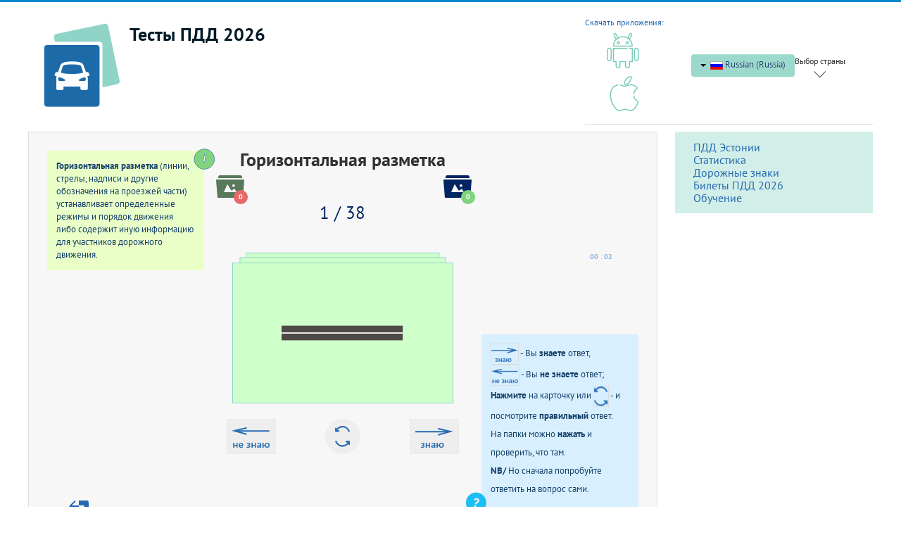

--- FILE ---
content_type: text/html; charset=utf-8
request_url: https://www.stacktest.ru/ru/component/stacktest/gorizontalnaya-razmetka-ukr
body_size: 22225
content:
<!DOCTYPE html>
<html lang="ru-ru" dir="ltr">
<head>
	<meta name="viewport" content="width=device-width, initial-scale=1.0" />
	<meta charset="utf-8" />
	<base href="https://www.stacktest.ru/ru/component/stacktest/gorizontalnaya-razmetka-ukr" />
	<meta name="keywords" content="Горизонтальная разметка,  Украины, ПДД, online тесты, знаки дорожного движения" />
	<meta name="description" content="Горизонтальная разметка  Украины - обучение, тестирование и проверка знаний на правила дорожного движения." />
	<meta name="generator" content="Joomla! - Open Source Content Management" />
	<title>Горизонтальная разметка  - дорожные знаки ПДД  Украины</title>
	<link href="/templates/protostar/favicon.ico" rel="shortcut icon" type="image/vnd.microsoft.icon" />
	<link href="/components/com_stacktest/assets/css/style.css" rel="stylesheet" />
	<link href="/media/com_rstbox/css/engagebox.css?9668eb72cf2d15e65bf7da7822eda918" rel="stylesheet" />
	<link href="/plugins/system/jce/css/content.css?9668eb72cf2d15e65bf7da7822eda918" rel="stylesheet" />
	<link href="/templates/protostar/css/template.css?9668eb72cf2d15e65bf7da7822eda918" rel="stylesheet" />
	<link href="/templates/protostar/css/style.css?9668eb72cf2d15e65bf7da7822eda918" rel="stylesheet" />
	<link href="/media/mod_languages/css/template.css?9668eb72cf2d15e65bf7da7822eda918" rel="stylesheet" />
	<style>
.eboxSM {
    font-size: 18px;
    line-height: 1.2;
}
.eboxSM #system-message-container {
   display:block;
}
.eboxSM #system-message-container .alert  {
    display: block;
    background-color: #DB4437;
    padding: 20px;
    color: #fff;
    margin: 0;
    border: none;
}
.eboxSM #system-message-container .alert-success {
    background-color: #0F9D58;
}
.eboxSM #system-message-container .alert > *  {
    color: inherit;
}
.eboxSM h4 {
    text-transform: uppercase;
    opacity: .8;
    font-weight: normal;
}
#system-message-container, .eboxSM .close {
     display: none;
}
		.eb-52 .eb-close:hover {
			color: rgba(128, 128, 128, 1) !important;
		}	
	
	body.site {
		border-top: 3px solid #0088cc;
		background-color: #f4f6f7;
	}
	a {
		color: #0088cc;
	}
	.nav-list > .active > a,
	.nav-list > .active > a:hover,
	.dropdown-menu li > a:hover,
	.dropdown-menu .active > a,
	.dropdown-menu .active > a:hover,
	.nav-pills > .active > a,
	.nav-pills > .active > a:hover,
	.btn-primary {
		background: #0088cc;
	}
	</style>
	<script type="application/json" class="joomla-script-options new">{"csrf.token":"c34381be836532a9df2368791c31785d","system.paths":{"root":"","base":""}}</script>
	<script src="/components/com_stacktest/assets/js/modernizr-custom.js"></script>
	<script src="/components/com_stacktest/assets/js/classie.js"></script>
	<script src="/components/com_stacktest/assets/js/dynamics.min.js"></script>
	<script src="/components/com_stacktest/assets/js/main.js"></script>
	<script src="/media/system/js/core.js?9668eb72cf2d15e65bf7da7822eda918"></script>
	<script src="/media/com_rstbox/js/vendor/velocity.js?9668eb72cf2d15e65bf7da7822eda918"></script>
	<script src="/media/com_rstbox/js/vendor/velocity.ui.js?9668eb72cf2d15e65bf7da7822eda918"></script>
	<script src="/media/jui/js/jquery.min.js?9668eb72cf2d15e65bf7da7822eda918"></script>
	<script src="/media/jui/js/jquery-noconflict.js?9668eb72cf2d15e65bf7da7822eda918"></script>
	<script src="/media/jui/js/jquery-migrate.min.js?9668eb72cf2d15e65bf7da7822eda918"></script>
	<script src="/media/com_rstbox/js/engagebox.js?9668eb72cf2d15e65bf7da7822eda918"></script>
	<script src="/media/com_rstbox/js/legacy.js?9668eb72cf2d15e65bf7da7822eda918"></script>
	<script src="/media/jui/js/bootstrap.min.js?9668eb72cf2d15e65bf7da7822eda918"></script>
	<script src="/templates/protostar/js/template.js?9668eb72cf2d15e65bf7da7822eda918"></script>
	<!--[if lt IE 9]><script src="/media/jui/js/html5.js?9668eb72cf2d15e65bf7da7822eda918"></script><![endif]-->
	<script>
;jQuery(function($){
        $("input[type='file'][name^='jform[improved]']").each(function(){
          $(this).next().next().html(this.size + "MB");
        });
        });
	</script>

</head>
<body class="site com_stacktest view-test no-layout no-task fluid">
	<!-- Body -->
	<div class="body" id="top">
		<div class="container-fluid">
			<!-- Header -->
			<header class="header" role="banner">
				<div class="header-inner clearfix">
					<a class="brand pull-left" href="/">
						<img src="https://www.stacktest.ru/images/logo_144.png" alt="Тесты ПДД 2024, билеты онлайн  экзамен, дорожные знаки тренажер - России, Эстонии, Украины." />												<h1 class="site-description">Тесты ПДД 2026</h1>											</a>
					<div class="header-search pull-right verh_mod">
								<div class="moduletable qr_andr">

		
			

<div class="custom qr_andr"  >
	<div class="app-verh">
<div>Скачать приложения:</div>
 
<a class="android_d" target="_blank" href="https://play.google.com/store/apps/details?id=com.stacktest.otrafficrules" title="скачать android приложение"><svg class="android"><use xlink:href="#android"></use></svg></a> 

 
  

<a href="https://apps.apple.com/us/app/tests-traffic-rules-2023-exam/id6443976414" class="apple_d" target="_blank"  title="скачать ios приложение"><svg class="apple_d"><use xlink:href="#apple"></use></svg></a> 
</div></div>

		</div>

	<div class="mod-languages">

	<div class="btn-group">
																													<a href="#" data-toggle="dropdown" class="btn dropdown-toggle">
					<span class="caret"></span>
											&nbsp;<img src="/media/mod_languages/images/ru_ru.gif" alt="" />										Russian (Russia)				</a>
							<ul class="lang-inline dropdown-menu" dir="ltr">
									<li>
				<a href="/index.php/be/">
											<img src="/media/mod_languages/images/be_by.gif" alt="" />									Belarusian (be-BY)				</a>
				</li>
												<li>
				<a href="/index.php/lt/">
											<img src="/media/mod_languages/images/lt_lt.gif" alt="" />									Lietuvių (Lietuva)				</a>
				</li>
												<li>
				<a href="/index.php/et/">
											<img src="/media/mod_languages/images/et_ee.gif" alt="" />									Estonian				</a>
				</li>
												<li>
				<a href="/index.php/uk/">
											<img src="/media/mod_languages/images/uk_ua.gif" alt="" />									Українська (Україна)				</a>
				</li>
																<li class="lang-active">
				<a href="https://www.stacktest.ru/ru/component/stacktest/gorizontalnaya-razmetka-ukr">
											<img src="/media/mod_languages/images/ru_ru.gif" alt="" />									Russian (Russia)				</a>
				</li>
							</ul>
	</div>

</div>
		<div class="moduletable za_vibor">

		
			

<div class="custom za_vibor"  >
	<div id="vibor_coutry" class="vibor_coutry hasTooltip zarrow" title="Выберите: Россия, Украина или Эстония">Выбор страны</div></div>

		</div>

	
					</div>
				</div>
			</header>
						
			<div class="row-fluid">
								<main id="content" role="main" class="span9">
					<!-- Begin Content -->
					
					<div id="system-message-container">
	</div>

					<script>var imgs =[{"path":"images\/rings_ukr\/razmet_horiz\/r1.1.png","pathb":"<p>1.1<\/p>\n<p class=\"name\">\u00ab\u041e\u0434\u0438\u043d\u0430\u0440\u043d\u0430\u044f \u0441\u043f\u043b\u043e\u0448\u043d\u0430\u044f \u043b\u0438\u043d\u0438\u044f\u00bb<\/p>\n<p class=\"description\">\u0420\u0430\u0437\u0434\u0435\u043b\u044f\u0435\u0442 \u0442\u0440\u0430\u043d\u0441\u043f\u043e\u0440\u0442\u043d\u044b\u0435 \u043f\u043e\u0442\u043e\u043a\u0438 \u043f\u0440\u043e\u0442\u0438\u0432\u043e\u043f\u043e\u043b\u043e\u0436\u043d\u044b\u0445 \u043d\u0430\u043f\u0440\u0430\u0432\u043b\u0435\u043d\u0438\u0439 \u0438 \u043e\u0431\u043e\u0437\u043d\u0430\u0447\u0430\u0435\u0442 \u0433\u0440\u0430\u043d\u0438\u0446\u044b \u043f\u043e\u043b\u043e\u0441 \u0434\u0432\u0438\u0436\u0435\u043d\u0438\u044f \u0432 \u043e\u043f\u0430\u0441\u043d\u044b\u0445 \u043c\u0435\u0441\u0442\u0430\u0445 \u043d\u0430 \u0434\u043e\u0440\u043e\u0433\u0430\u0445; \u043e\u0431\u043e\u0437\u043d\u0430\u0447\u0430\u0435\u0442 \u0433\u0440\u0430\u043d\u0438\u0446\u044b \u043f\u0440\u043e\u0435\u0437\u0436\u0435\u0439 \u0447\u0430\u0441\u0442\u0438, \u043d\u0430 \u043a\u043e\u0442\u043e\u0440\u044b\u0435 \u0432\u044a\u0435\u0437\u0434 \u0437\u0430\u043f\u0440\u0435\u0449\u0435\u043d; \u043e\u0431\u043e\u0437\u043d\u0430\u0447\u0430\u0435\u0442 \u0433\u0440\u0430\u043d\u0438\u0446\u044b \u0441\u0442\u043e\u044f\u043d\u043e\u0447\u043d\u044b\u0445 \u043c\u0435\u0441\u0442 \u0442\u0440\u0430\u043d\u0441\u043f\u043e\u0440\u0442\u043d\u044b\u0445 \u0441\u0440\u0435\u0434\u0441\u0442\u0432;<\/p>","audios":" ","vopros":" ","otwet":" ","accept":0,"reject":0,"used":0},{"path":"images\/rings_ukr\/razmet_horiz\/r1.2.png","pathb":"<p>1.2<\/p>\n<p class=\"name\">\u00ab\u0428\u0438\u0440\u043e\u043a\u0430\u044f \u0441\u043f\u043b\u043e\u0448\u043d\u0430\u044f \u043b\u0438\u043d\u0438\u044f\u00bb<\/p>\n<p class=\"description\">\u043e\u0431\u043e\u0437\u043d\u0430\u0447\u0430\u0435\u0442 \u043a\u0440\u0430\u0439 \u043f\u0440\u043e\u0435\u0437\u0436\u0435\u0439 \u0447\u0430\u0441\u0442\u0438 \u043d\u0430 \u0430\u0432\u0442\u043e\u043c\u0430\u0433\u0438\u0441\u0442\u0440\u0430\u043b\u044f\u0445 \u0438\u043b\u0438 \u0433\u0440\u0430\u043d\u0438\u0446\u044b \u043f\u043e\u043b\u043e\u0441\u044b \u0434\u043b\u044f \u0434\u0432\u0438\u0436\u0435\u043d\u0438\u044f \u043c\u0430\u0440\u0448\u0440\u0443\u0442\u043d\u044b\u0445 \u0442\u0440\u0430\u043d\u0441\u043f\u043e\u0440\u0442\u043d\u044b\u0445 \u0441\u0440\u0435\u0434\u0441\u0442\u0432. \u0412 \u043c\u0435\u0441\u0442\u0430\u0445, \u0433\u0434\u0435 \u043d\u0430 \u043f\u043e\u043b\u043e\u0441\u0443 \u043c\u0430\u0440\u0448\u0440\u0443\u0442\u043d\u044b\u0445 \u0442\u0440\u0430\u043d\u0441\u043f\u043e\u0440\u0442\u043d\u044b\u0445 \u0441\u0440\u0435\u0434\u0441\u0442\u0432 \u0440\u0430\u0437\u0440\u0435\u0448\u0435\u043d \u0437\u0430\u0435\u0437\u0434 \u0434\u0440\u0443\u0433\u0438\u043c \u0442\u0440\u0430\u043d\u0441\u043f\u043e\u0440\u0442\u043d\u044b\u043c \u0441\u0440\u0435\u0434\u0441\u0442\u0432\u0430\u043c, \u044d\u0442\u0430 \u043b\u0438\u043d\u0438\u044f \u043c\u043e\u0436\u0435\u0442 \u0431\u044b\u0442\u044c \u043f\u0440\u0435\u0440\u044b\u0432\u0438\u0441\u0442\u043e\u0439;<\/p>","audios":" ","vopros":" ","otwet":" ","accept":0,"reject":0,"used":0},{"path":"images\/rings_ukr\/razmet_horiz\/r1.3.png","pathb":"<p>1.3<\/p>\n<p class=\"name\">\u00ab\u0414\u0432\u043e\u0439\u043d\u0430\u044f \u0441\u043f\u043b\u043e\u0448\u043d\u0430\u044f \u043b\u0438\u043d\u0438\u044f\u00bb<\/p>\n<p class=\"description\">\u0420\u0430\u0437\u0434\u0435\u043b\u044f\u0435\u0442 \u0442\u0440\u0430\u043d\u0441\u043f\u043e\u0440\u0442\u043d\u044b\u0435 \u043f\u043e\u0442\u043e\u043a\u0438 \u043f\u0440\u043e\u0442\u0438\u0432\u043e\u043f\u043e\u043b\u043e\u0436\u043d\u044b\u0445 \u043d\u0430\u043f\u0440\u0430\u0432\u043b\u0435\u043d\u0438\u0439 \u043d\u0430 \u0434\u043e\u0440\u043e\u0433\u0430\u0445 \u0441 \u0447\u0435\u0442\u044b\u0440\u044c\u043c\u044f \u0438 \u0431\u043e\u043b\u0435\u0435 \u043f\u043e\u043b\u043e\u0441\u0430\u043c\u0438 \u0434\u043b\u044f \u0434\u0432\u0438\u0436\u0435\u043d\u0438\u044f \u0432 \u043e\u0431\u043e\u0438\u0445 \u043d\u0430\u043f\u0440\u0430\u0432\u043b\u0435\u043d\u0438\u044f\u0445, \u0441 \u0434\u0432\u0443\u043c\u044f \u0438\u043b\u0438 \u0442\u0440\u0435\u043c\u044f \u043f\u043e\u043b\u043e\u0441\u0430\u043c\u0438 - \u043f\u0440\u0438 \u0448\u0438\u0440\u0438\u043d\u0435 \u043f\u043e\u043b\u043e\u0441 \u0431\u043e\u043b\u0435\u0435 3,75 \u043c;<\/p>","audios":" ","vopros":" ","otwet":" ","accept":0,"reject":0,"used":0},{"path":"images\/rings_ukr\/razmet_horiz\/r1.4.png","pathb":"<p>1.4<\/p>\n<p class=\"name\">\u00ab\u041b\u0438\u043d\u0438\u044f, \u0437\u0430\u043f\u0440\u0435\u0449\u0430\u044e\u0449\u0430\u044f \u043e\u0441\u0442\u0430\u043d\u043e\u0432\u043a\u0443\u00bb<\/p>\n<p class=\"description\">\u043e\u0431\u043e\u0437\u043d\u0430\u0447\u0430\u0435\u0442 \u043c\u0435\u0441\u0442\u043e, \u0433\u0434\u0435 \u0437\u0430\u043f\u0440\u0435\u0449\u0435\u043d\u0430 \u043e\u0441\u0442\u0430\u043d\u043e\u0432\u043a\u0430 \u0438 \u0441\u0442\u043e\u044f\u043d\u043a\u0430 \u0442\u0440\u0430\u043d\u0441\u043f\u043e\u0440\u0442\u043d\u044b\u0445 \u0441\u0440\u0435\u0434\u0441\u0442\u0432. \u041b\u0438\u043d\u0438\u044f \u0438\u043c\u0435\u0435\u0442 \u0436\u0435\u043b\u0442\u044b\u0439 \u0446\u0432\u0435\u0442.<\/p>","audios":" ","vopros":" ","otwet":" ","accept":0,"reject":0,"used":0},{"path":"images\/rings_ukr\/razmet_horiz\/r1.5.png","pathb":"<p>1.5<\/p>\n<p class=\"name\">\u00ab\u041f\u0440\u0435\u0440\u044b\u0432\u0438\u0441\u0442\u0430\u044f \u043b\u0438\u043d\u0438\u044f \u0441 \u043a\u043e\u0440\u043e\u0442\u043a\u0438\u043c\u0438 \u0448\u0442\u0440\u0438\u0445\u0430\u043c\u0438\u00bb<\/p>\n<p class=\"description\">\u0420\u0430\u0437\u0434\u0435\u043b\u044f\u0435\u0442 \u0442\u0440\u0430\u043d\u0441\u043f\u043e\u0440\u0442\u043d\u044b\u0435 \u043f\u043e\u0442\u043e\u043a\u0438 \u043f\u0440\u043e\u0442\u0438\u0432\u043e\u043f\u043e\u043b\u043e\u0436\u043d\u044b\u0445 \u043d\u0430\u043f\u0440\u0430\u0432\u043b\u0435\u043d\u0438\u0439 \u043d\u0430 \u0434\u043e\u0440\u043e\u0433\u0430\u0445, \u0438\u043c\u0435\u044e\u0449\u0438\u0445 \u0434\u0432\u0435 \u0438\u043b\u0438 \u0442\u0440\u0438 \u043f\u043e\u043b\u043e\u0441\u044b; \u043e\u0431\u043e\u0437\u043d\u0430\u0447\u0430\u0435\u0442 \u0433\u0440\u0430\u043d\u0438\u0446\u044b \u043f\u043e\u043b\u043e\u0441 \u0434\u0432\u0438\u0436\u0435\u043d\u0438\u044f \u043f\u0440\u0438 \u043d\u0430\u043b\u0438\u0447\u0438\u0438 \u0434\u0432\u0443\u0445 \u0438 \u0431\u043e\u043b\u0435\u0435 \u043f\u043e\u043b\u043e\u0441, \u043f\u0440\u0435\u0434\u043d\u0430\u0437\u043d\u0430\u0447\u0435\u043d\u043d\u044b\u0445 \u0434\u043b\u044f \u0434\u0432\u0438\u0436\u0435\u043d\u0438\u044f \u0432 \u043e\u0434\u043d\u043e\u043c \u043d\u0430\u043f\u0440\u0430\u0432\u043b\u0435\u043d\u0438\u0438;<\/p>","audios":" ","vopros":" ","otwet":" ","accept":0,"reject":0,"used":0},{"path":"images\/rings_ukr\/razmet_horiz\/r1.6.png","pathb":"<p>1.6<\/p>\n<p class=\"name\">\u00ab\u041f\u0440\u0435\u0440\u044b\u0432\u0438\u0441\u0442\u0430\u044f \u043b\u0438\u043d\u0438\u044f \u0441 \u0434\u043b\u0438\u043d\u043d\u044b\u043c\u0438 \u0448\u0442\u0440\u0438\u0445\u0430\u043c\u0438\u00bb<\/p>\n<p class=\"description\">\u041f\u0440\u0435\u0434\u0443\u043f\u0440\u0435\u0436\u0434\u0430\u0435\u0442 \u043e \u043f\u0440\u0438\u0431\u043b\u0438\u0436\u0435\u043d\u0438\u0438 \u043a \u0440\u0430\u0437\u043c\u0435\u0442\u043a\u0435 1.1 \u0438\u043b\u0438 1.11, \u043a\u043e\u0442\u043e\u0440\u0430\u044f \u0440\u0430\u0437\u0434\u0435\u043b\u044f\u0435\u0442 \u0442\u0440\u0430\u043d\u0441\u043f\u043e\u0440\u0442\u043d\u044b\u0435 \u043f\u043e\u0442\u043e\u043a\u0438 \u043f\u0440\u043e\u0442\u0438\u0432\u043e\u043f\u043e\u043b\u043e\u0436\u043d\u044b\u0445 \u0438\u043b\u0438 \u043f\u043e\u043f\u0443\u0442\u043d\u044b\u0445 \u043d\u0430\u043f\u0440\u0430\u0432\u043b\u0435\u043d\u0438\u0439;<\/p>","audios":" ","vopros":" ","otwet":" ","accept":0,"reject":0,"used":0},{"path":"images\/rings_ukr\/razmet_horiz\/r1.7.png","pathb":"<p>1.7<\/p>\n<p class=\"name\">\u00ab\u041f\u0440\u0435\u0440\u044b\u0432\u0438\u0441\u0442\u0430\u044f \u043b\u0438\u043d\u0438\u044f \u0441 \u043a\u043e\u0440\u043e\u0442\u043a\u0438\u043c\u0438 \u0448\u0442\u0440\u0438\u0445\u0430\u043c\u0438\u00bb<\/p>\n<p class=\"description\">\u041f\u0440\u0435\u0440\u044b\u0432\u0438\u0441\u0442\u0430\u044f \u043b\u0438\u043d\u0438\u044f \u0441 \u043a\u043e\u0440\u043e\u0442\u043a\u0438\u043c\u0438 \u0448\u0442\u0440\u0438\u0445\u0430\u043c\u0438 \u0438 \u0440\u0430\u0432\u043d\u044b\u043c\u0438 \u0438\u043c \u043f\u0440\u043e\u043c\u0435\u0436\u0443\u0442\u043a\u0430\u043c\u0438 - \u043e\u0431\u043e\u0437\u043d\u0430\u0447\u0430\u0435\u0442 \u043f\u043e\u043b\u043e\u0441\u044b \u0434\u0432\u0438\u0436\u0435\u043d\u0438\u044f \u0432 \u043f\u0440\u0435\u0434\u0435\u043b\u0430\u0445 \u043f\u0435\u0440\u0435\u043a\u0440\u0435\u0441\u0442\u043a\u0430;<\/p>","audios":" ","vopros":" ","otwet":" ","accept":0,"reject":0,"used":0},{"path":"images\/rings_ukr\/razmet_horiz\/r1.8.png","pathb":"<p>1.8<\/p>\n<p class=\"name\">\u00ab\u0428\u0438\u0440\u043e\u043a\u0430\u044f \u043f\u0440\u0435\u0440\u044b\u0432\u0438\u0441\u0442\u0430\u044f \u043b\u0438\u043d\u0438\u044f\u00bb<\/p>\n<p class=\"description\">\u041e\u0431\u043e\u0437\u043d\u0430\u0447\u0430\u0435\u0442 \u0433\u0440\u0430\u043d\u0438\u0446\u0443 \u043c\u0435\u0436\u0434\u0443 \u043f\u043e\u043b\u043e\u0441\u043e\u0439 \u0440\u0430\u0437\u0433\u043e\u043d\u0430 \u0438\u043b\u0438 \u0442\u043e\u0440\u043c\u043e\u0436\u0435\u043d\u0438\u044f \u0438 \u043e\u0441\u043d\u043e\u0432\u043d\u043e\u0439 \u043f\u043e\u043b\u043e\u0441\u043e\u0439 \u043f\u0440\u043e\u0435\u0437\u0436\u0435\u0439 \u0447\u0430\u0441\u0442\u0438;<\/p>","audios":" ","vopros":" ","otwet":" ","accept":0,"reject":0,"used":0},{"path":"images\/rings_ukr\/razmet_horiz\/r1.9.png","pathb":"<p>1.9<\/p>\n<p class=\"name\">\u00ab\u0414\u0432\u043e\u0439\u043d\u0430\u044f \u043f\u0440\u0435\u0440\u044b\u0432\u0438\u0441\u0442\u0430\u044f \u043b\u0438\u043d\u0438\u044f\u00bb<\/p>\n<p class=\"description\">\u041e\u0431\u043e\u0437\u043d\u0430\u0447\u0430\u0435\u0442 \u0433\u0440\u0430\u043d\u0438\u0446\u044b \u043f\u043e\u043b\u043e\u0441 \u0434\u0432\u0438\u0436\u0435\u043d\u0438\u044f, \u043d\u0430 \u043a\u043e\u0442\u043e\u0440\u044b\u0445 \u043e\u0441\u0443\u0449\u0435\u0441\u0442\u0432\u043b\u044f\u0435\u0442\u0441\u044f \u0440\u0435\u0432\u0435\u0440\u0441\u0438\u0432\u043d\u043e\u0435 \u0440\u0435\u0433\u0443\u043b\u0438\u0440\u043e\u0432\u0430\u043d\u0438\u0435; \u0440\u0430\u0437\u0434\u0435\u043b\u044f\u0435\u0442 \u0442\u0440\u0430\u043d\u0441\u043f\u043e\u0440\u0442\u043d\u044b\u0435 \u043f\u043e\u0442\u043e\u043a\u0438 \u043f\u0440\u043e\u0442\u0438\u0432\u043e\u043f\u043e\u043b\u043e\u0436\u043d\u044b\u0445 \u043d\u0430\u043f\u0440\u0430\u0432\u043b\u0435\u043d\u0438\u0439 (\u043f\u0440\u0438 \u0432\u044b\u043a\u043b\u044e\u0447\u0435\u043d\u043d\u044b\u0445 \u0440\u0435\u0432\u0435\u0440\u0441\u0438\u0432\u043d\u044b\u0445 \u0441\u0432\u0435\u0442\u043e\u0444\u043e\u0440\u0430\u0445) \u043d\u0430 \u0434\u043e\u0440\u043e\u0433\u0430\u0445, \u0433\u0434\u0435 \u043e\u0441\u0443\u0449\u0435\u0441\u0442\u0432\u043b\u044f\u0435\u0442\u0441\u044f \u0440\u0435\u0432\u0435\u0440\u0441\u0438\u0432\u043d\u043e\u0435 \u0440\u0435\u0433\u0443\u043b\u0438\u0440\u043e\u0432\u0430\u043d\u0438\u0435;<\/p>","audios":" ","vopros":" ","otwet":" ","accept":0,"reject":0,"used":0},{"path":"images\/rings_ukr\/razmet_horiz\/r1.10.1.png","pathb":"<p>1.10<\/p>\n<p class=\"name\">\u00ab\u041b\u0438\u043d\u0438\u044f, \u0437\u0430\u043f\u0440\u0435\u0449\u0430\u044e\u0449\u0430\u044f \u0441\u0442\u043e\u044f\u043d\u043a\u0443\u00bb<\/p>\n<p class=\"description\">\u0426\u0432\u0435\u0442 - \u0436\u0435\u043b\u0442\u044b\u0439. \u041e\u0431\u043e\u0437\u043d\u0430\u0447\u0430\u0435\u0442 \u043c\u0435\u0441\u0442\u0430, \u0433\u0434\u0435 \u0437\u0430\u043f\u0440\u0435\u0449\u0435\u043d\u0430 \u0441\u0442\u043e\u044f\u043d\u043a\u0430 \u0442\u0440\u0430\u043d\u0441\u043f\u043e\u0440\u0442\u043d\u044b\u0445 \u0441\u0440\u0435\u0434\u0441\u0442\u0432;<\/p>","audios":" ","vopros":" ","otwet":" ","accept":0,"reject":0,"used":0},{"path":"images\/rings_ukr\/razmet_horiz\/r1.10.2.png","pathb":"<p>1.10.2<\/p>\n<p class=\"name\">\u00ab\u041b\u0438\u043d\u0438\u044f, \u0437\u0430\u043f\u0440\u0435\u0449\u0430\u044e\u0449\u0430\u044f \u0441\u0442\u043e\u044f\u043d\u043a\u0443\u00bb<\/p>\n<p class=\"description\">\u0426\u0432\u0435\u0442 - \u0436\u0435\u043b\u0442\u044b\u0439. \u041e\u0431\u043e\u0437\u043d\u0430\u0447\u0430\u0435\u0442 \u043c\u0435\u0441\u0442\u0430, \u0433\u0434\u0435 \u0437\u0430\u043f\u0440\u0435\u0449\u0435\u043d\u0430 \u0441\u0442\u043e\u044f\u043d\u043a\u0430 \u0442\u0440\u0430\u043d\u0441\u043f\u043e\u0440\u0442\u043d\u044b\u0445 \u0441\u0440\u0435\u0434\u0441\u0442\u0432;<\/p>","audios":" ","vopros":" ","otwet":" ","accept":0,"reject":0,"used":0},{"path":"images\/rings_ukr\/razmet_horiz\/r1.11.png","pathb":"<p>1.11<\/p>\n<p class=\"name\">\u00ab\u0421\u043f\u043b\u043e\u0448\u043d\u0430\u044f \u0438 \u043f\u0440\u0435\u0440\u044b\u0432\u0438\u0441\u0442\u0430\u044f \u043b\u0438\u043d\u0438\u044f\u00bb<\/p>\n<p class=\"description\">\u0420\u0430\u0437\u0434\u0435\u043b\u044f\u0435\u0442 \u0442\u0440\u0430\u043d\u0441\u043f\u043e\u0440\u0442\u043d\u044b\u0435 \u043f\u043e\u0442\u043e\u043a\u0438 \u043f\u0440\u043e\u0442\u0438\u0432\u043e\u043f\u043e\u043b\u043e\u0436\u043d\u044b\u0445 \u0438\u043b\u0438 \u043f\u043e\u043f\u0443\u0442\u043d\u044b\u0445 \u043d\u0430\u043f\u0440\u0430\u0432\u043b\u0435\u043d\u0438\u0439 \u043d\u0430 \u0443\u0447\u0430\u0441\u0442\u043a\u0430\u0445 \u0434\u043e\u0440\u043e\u0433, \u0433\u0434\u0435 \u043f\u0435\u0440\u0435\u0441\u0442\u0440\u043e\u0435\u043d\u0438\u0435 \u0440\u0430\u0437\u0440\u0435\u0448\u0435\u043d\u043e \u0442\u043e\u043b\u044c\u043a\u043e \u0438\u0437 \u043e\u0434\u043d\u043e\u0439 \u043f\u043e\u043b\u043e\u0441\u044b; \u043e\u0431\u043e\u0437\u043d\u0430\u0447\u0430\u0435\u0442 \u043c\u0435\u0441\u0442\u0430, \u0433\u0434\u0435 \u043d\u0435\u043e\u0431\u0445\u043e\u0434\u0438\u043c\u043e \u0440\u0430\u0437\u0440\u0435\u0448\u0438\u0442\u044c \u0434\u0432\u0438\u0436\u0435\u043d\u0438\u0435 \u0442\u043e\u043b\u044c\u043a\u043e \u0441\u043e \u0441\u0442\u043e\u0440\u043e\u043d\u044b \u043f\u0440\u0435\u0440\u044b\u0432\u0438\u0441\u0442\u043e\u0439 \u043b\u0438\u043d\u0438\u0438 (\u0432 \u043c\u0435\u0441\u0442\u0430\u0445 \u0440\u0430\u0437\u0432\u043e\u0440\u043e\u0442\u0430, \u0432\u044a\u0435\u0437\u0434\u0430 \u0438 \u0432\u044b\u0435\u0437\u0434\u0430 \u0441 \u043f\u0440\u0438\u043b\u0435\u0433\u0430\u044e\u0449\u0435\u0439 \u0442\u0435\u0440\u0440\u0438\u0442\u043e\u0440\u0438\u0438);<\/p>","audios":" ","vopros":" ","otwet":" ","accept":0,"reject":0,"used":0},{"path":"images\/rings_ukr\/razmet_horiz\/r1.12.png","pathb":"<p>1.12<\/p>\n<p class=\"name\">\u00ab\u0421\u0442\u043e\u043f \u043b\u0438\u043d\u0438\u044f\u00bb<\/p>\n<p class=\"description\">\u0423\u043a\u0430\u0437\u044b\u0432\u0430\u0435\u0442 \u043c\u0435\u0441\u0442\u043e, \u0433\u0434\u0435 \u0432\u043e\u0434\u0438\u0442\u0435\u043b\u044c \u0434\u043e\u043b\u0436\u0435\u043d \u043e\u0441\u0442\u0430\u043d\u043e\u0432\u0438\u0442\u044c\u0441\u044f \u043f\u0440\u0438 \u043d\u0430\u043b\u0438\u0447\u0438\u0438 \u0437\u043d\u0430\u043a\u0430 2.5  \u0438\u043b\u0438 \u043f\u0440\u0438 \u0437\u0430\u043f\u0440\u0435\u0449\u0430\u044e\u0449\u0435\u043c \u0441\u0438\u0433\u043d\u0430\u043b\u0435 \u0441\u0432\u0435\u0442\u043e\u0444\u043e\u0440\u0430 (\u0440\u0435\u0433\u0443\u043b\u0438\u0440\u043e\u0432\u0449\u0438\u043a\u0430);<\/p>","audios":" ","vopros":" ","otwet":" ","accept":0,"reject":0,"used":0},{"path":"images\/rings_ukr\/razmet_horiz\/r1.13.png","pathb":"<p>1.13<\/p>\n<p class=\"name\">\u00ab\u041c\u0435\u0441\u0442\u043e, \u0433\u0434\u0435 \u0441\u043b\u0435\u0434\u0443\u0435\u0442 \u0443\u0441\u0442\u0443\u043f\u0438\u0442\u044c \u0434\u043e\u0440\u043e\u0433\u0443\u00bb<\/p>\n<p class=\"description\">\u0423\u043a\u0430\u0437\u044b\u0432\u0430\u0435\u0442 \u043c\u0435\u0441\u0442\u043e, \u0433\u0434\u0435 \u0432\u043e\u0434\u0438\u0442\u0435\u043b\u044c \u0434\u043e\u043b\u0436\u0435\u043d \u043f\u0440\u0438 \u043d\u0435\u043e\u0431\u0445\u043e\u0434\u0438\u043c\u043e\u0441\u0442\u0438 \u043e\u0441\u0442\u0430\u043d\u043e\u0432\u0438\u0442\u044c\u0441\u044f, \u0443\u0441\u0442\u0443\u043f\u0430\u044f \u0434\u043e\u0440\u043e\u0433\u0443 \u0442\u0440\u0430\u043d\u0441\u043f\u043e\u0440\u0442\u043d\u044b\u043c \u0441\u0440\u0435\u0434\u0441\u0442\u0432\u0430\u043c, \u0434\u0432\u0438\u0436\u0443\u0449\u0438\u043c\u0441\u044f \u043f\u043e \u043f\u0435\u0440\u0435\u0441\u0435\u043a\u0430\u0435\u043c\u043e\u0439 \u0434\u043e\u0440\u043e\u0433\u0435;<\/p>","audios":" ","vopros":" ","otwet":" ","accept":0,"reject":0,"used":0},{"path":"images\/rings_ukr\/razmet_horiz\/r1.14.1.png","pathb":"<p>1.14.1<\/p>\n<p class=\"name\">\u00ab\u041f\u0435\u0448\u0435\u0445\u043e\u0434\u043d\u044b\u0439 \u043f\u0435\u0440\u0435\u0445\u043e\u0434\u00bb<\/p>\n<p class=\"description\">\u041e\u0431\u043e\u0437\u043d\u0430\u0447\u0430\u0435\u0442 \u043f\u0435\u0448\u0435\u0445\u043e\u0434\u043d\u044b\u0439 \u043f\u0435\u0440\u0435\u0445\u043e\u0434;<\/p>","audios":" ","vopros":" ","otwet":" ","accept":0,"reject":0,"used":0},{"path":"images\/rings_ukr\/razmet_horiz\/r1.14.2.png","pathb":"<p>1.14.2<\/p>\n<p class=\"name\">\u00ab\u041f\u0435\u0448\u0435\u0445\u043e\u0434\u043d\u044b\u0439 \u043f\u0435\u0440\u0435\u0445\u043e\u0434\u00bb<\/p>\n<p class=\"description\">\u043e\u0431\u043e\u0437\u043d\u0430\u0447\u0430\u044e\u0442 \u043f\u0435\u0448\u0435\u0445\u043e\u0434\u043d\u044b\u0439 \u043f\u0435\u0440\u0435\u0445\u043e\u0434, \u043d\u0430 \u043a\u043e\u0442\u043e\u0440\u043e\u043c \u0434\u0432\u0438\u0436\u0435\u043d\u0438\u0435 \u0440\u0435\u0433\u0443\u043b\u0438\u0440\u0443\u0435\u0442\u0441\u044f \u0441\u0432\u0435\u0442\u043e\u0444\u043e\u0440\u043e\u043c;<\/p>","audios":" ","vopros":" ","otwet":" ","accept":0,"reject":0,"used":0},{"path":"images\/rings_ukr\/razmet_horiz\/r1.14.3.png","pathb":"<p>1.14.3<\/p>\n<p class=\"name\">\u00ab\u041f\u0435\u0448\u0435\u0445\u043e\u0434\u043d\u044b\u0439 \u043f\u0435\u0440\u0435\u0445\u043e\u0434\u00bb<\/p>\n<p class=\"description\">\u043e\u0431\u043e\u0437\u043d\u0430\u0447\u0430\u0435\u0442 \u043d\u0435\u0440\u0435\u0433\u0443\u043b\u0438\u0440\u0443\u0435\u043c\u044b\u0439 \u043f\u0435\u0448\u0435\u0445\u043e\u0434\u043d\u044b\u0439 \u043f\u0435\u0440\u0435\u0445\u043e\u0434 \u0432 \u043c\u0435\u0441\u0442\u0430\u0445 \u0441 \u043f\u043e\u0432\u044b\u0448\u0435\u043d\u043d\u043e\u0439 \u0432\u0435\u0440\u043e\u044f\u0442\u043d\u043e\u0441\u0442\u044c\u044e \u0432\u043e\u0437\u043d\u0438\u043a\u043d\u043e\u0432\u0435\u043d\u0438\u044f \u0434\u043e\u0440\u043e\u0436\u043d\u043e-\u0442\u0440\u0430\u043d\u0441\u043f\u043e\u0440\u0442\u043d\u044b\u0445 \u043f\u0440\u043e\u0438\u0441\u0448\u0435\u0441\u0442\u0432\u0438\u0439;<\/p>","audios":" ","vopros":" ","otwet":" ","accept":0,"reject":0,"used":0},{"path":"images\/rings_ukr\/razmet_horiz\/r1.14.4.png","pathb":"<p>1.14.4<\/p>\n<p class=\"name\">\u00ab\u041f\u0435\u0448\u0435\u0445\u043e\u0434\u043d\u044b\u0439 \u043f\u0435\u0440\u0435\u0445\u043e\u0434\u00bb<\/p>\n<p class=\"description\">\u043d\u0435\u0440\u0435\u0433\u0443\u043b\u0438\u0440\u0443\u0435\u043c\u044b\u0439 \u043f\u0435\u0448\u0435\u0445\u043e\u0434\u043d\u044b\u0439 \u043f\u0435\u0440\u0435\u0445\u043e\u0434. \u041e\u0431\u043e\u0437\u043d\u0430\u0447\u0430\u0435\u0442 \u043c\u0435\u0441\u0442\u043e \u043f\u0435\u0440\u0435\u0445\u043e\u0434\u0430 \u0441\u043b\u0435\u043f\u044b\u0445 \u043f\u0435\u0448\u0435\u0445\u043e\u0434\u043e\u0432;<\/p>","audios":" ","vopros":" ","otwet":" ","accept":0,"reject":0,"used":0},{"path":"images\/rings_ukr\/razmet_horiz\/r1.14.5.png","pathb":"<p>1.14.5<\/p>\n<p class=\"name\">\u00ab\u041f\u0435\u0448\u0435\u0445\u043e\u0434\u043d\u044b\u0439 \u043f\u0435\u0440\u0435\u0445\u043e\u0434\u00bb<\/p>\n<p class=\"description\">\u041f\u0435\u0448\u0435\u0445\u043e\u0434\u043d\u044b\u0439 \u043f\u0435\u0440\u0435\u0445\u043e\u0434, \u0434\u0432\u0438\u0436\u0435\u043d\u0438\u0435 \u043f\u043e \u043a\u043e\u0442\u043e\u0440\u043e\u043c\u0443 \u0440\u0435\u0433\u0443\u043b\u0438\u0440\u0443\u0435\u0442\u0441\u044f \u0441\u0432\u0435\u0442\u043e\u0444\u043e\u0440\u043e\u043c. \u041e\u0431\u043e\u0437\u043d\u0430\u0447\u0430\u0435\u0442 \u043c\u0435\u0441\u0442\u043e \u043f\u0435\u0440\u0435\u0445\u043e\u0434\u0430 \u0441\u043b\u0435\u043f\u044b\u0445 \u043f\u0435\u0448\u0435\u0445\u043e\u0434\u043e\u0432;<\/p>","audios":" ","vopros":" ","otwet":" ","accept":0,"reject":0,"used":0},{"path":"images\/rings_ukr\/razmet_horiz\/r1.15.png","pathb":"<p>1.15<\/p>\n<p class=\"name\">\u00ab\u041f\u0435\u0440\u0435\u0441\u0435\u0447\u0435\u043d\u0438\u0435 \u0441 \u0432\u0435\u043b\u043e\u0441\u0438\u043f\u0435\u0434\u043d\u043e-\u043f\u0435\u0448\u0435\u0445\u043e\u0434\u043d\u043e\u0439 \u0434\u043e\u0440\u043e\u0436\u043a\u043e\u0439\u00bb<\/p>\n<p class=\"description\">\u041e\u0431\u043e\u0437\u043d\u0430\u0447\u0430\u0435\u0442 \u043c\u0435\u0441\u0442\u043e, \u0433\u0434\u0435 \u0432\u0435\u043b\u043e\u0441\u0438\u043f\u0435\u0434\u043d\u0430\u044f \u0434\u043e\u0440\u043e\u0436\u043a\u0430 \u043f\u0435\u0440\u0435\u0441\u0435\u043a\u0430\u0435\u0442 \u043f\u0440\u043e\u0435\u0437\u0436\u0443\u044e \u0447\u0430\u0441\u0442\u044c;<\/p>\n","audios":" ","vopros":" ","otwet":" ","accept":0,"reject":0,"used":0},{"path":"images\/rings_ukr\/razmet_horiz\/r1.16.1.png","pathb":"<p>1.16.1<\/p>\n<p class=\"name\">\u00ab\u041c\u0435\u0441\u0442\u0430 \u0434\u043b\u044f \u0441\u0442\u043e\u044f\u043d\u043a\u0438\u00bb<\/p>\n<p class=\"description\">\u041e\u0431\u043e\u0437\u043d\u0430\u0447\u0430\u0435\u0442 \u043e\u0441\u0442\u0440\u043e\u0432\u043a\u0438, \u0440\u0430\u0437\u0434\u0435\u043b\u044f\u044e\u0449\u0438\u0435 \u0442\u0440\u0430\u043d\u0441\u043f\u043e\u0440\u0442\u043d\u044b\u0435 \u043f\u043e\u0442\u043e\u043a\u0438 \u043f\u0440\u043e\u0442\u0438\u0432\u043e\u043f\u043e\u043b\u043e\u0436\u043d\u044b\u0445 \u043d\u0430\u043f\u0440\u0430\u0432\u043b\u0435\u043d\u0438\u0439, \u043c\u0435\u0441\u0442\u0430 \u0434\u043b\u044f \u0441\u0442\u043e\u044f\u043d\u043a\u0438 \u0442\u0440\u0430\u043d\u0441\u043f\u043e\u0440\u0442\u043d\u044b\u0445 \u0441\u0440\u0435\u0434\u0441\u0442\u0432 (\u043f\u0430\u0440\u043a\u043e\u0432\u043a\u0438) \u0438 \u0432\u0435\u043b\u043e\u0441\u0438\u043f\u0435\u0434\u043d\u044b\u0435 \u043f\u043e\u043b\u043e\u0441\u044b; <\/p>","audios":" ","vopros":" ","otwet":" ","accept":0,"reject":0,"used":0},{"path":"images\/rings_ukr\/razmet_horiz\/r1.16.2.png","pathb":"<p>1.16.2<\/p>\n<p class=\"name\">\u00ab\u0420\u0430\u0437\u0434\u0435\u043b\u044f\u044e\u0449\u0438\u0435 \u043e\u0441\u0442\u0440\u043e\u0432\u043a\u0438\u00bb<\/p>\n<p class=\"description\">\u041e\u0431\u043e\u0437\u043d\u0430\u0447\u0430\u0435\u0442 \u043e\u0441\u0442\u0440\u043e\u0432\u043a\u0438, \u0440\u0430\u0437\u0434\u0435\u043b\u044f\u044e\u0449\u0438\u0435 \u0442\u0440\u0430\u043d\u0441\u043f\u043e\u0440\u0442\u043d\u044b\u0435 \u043f\u043e\u0442\u043e\u043a\u0438 \u043e\u0434\u043d\u043e\u0433\u043e \u043d\u0430\u043f\u0440\u0430\u0432\u043b\u0435\u043d\u0438\u044f;<\/p>","audios":" ","vopros":" ","otwet":" ","accept":0,"reject":0,"used":0},{"path":"images\/rings_ukr\/razmet_horiz\/r1.16.3.png","pathb":"<p>1.16.3<\/p>\n<p class=\"name\">\u00ab\u041d\u0430\u043f\u0440\u0430\u0432\u043b\u044f\u044e\u0449\u0438\u0439 \u043e\u0441\u0442\u0440\u043e\u0432\u043e\u043a\u00bb<\/p>\n<p class=\"description\">\u041e\u0431\u043e\u0437\u043d\u0430\u0447\u0430\u0435\u0442 \u043d\u0430\u043f\u0440\u0430\u0432\u043b\u044f\u044e\u0449\u0438\u0435 \u043e\u0441\u0442\u0440\u043e\u0432\u043a\u0438 \u0432 \u043c\u0435\u0441\u0442\u0430\u0445 \u0440\u0430\u0437\u0434\u0435\u043b\u0435\u043d\u0438\u044f \u0438\u043b\u0438 \u0441\u043b\u0438\u044f\u043d\u0438\u044f \u0442\u0440\u0430\u043d\u0441\u043f\u043e\u0440\u0442\u043d\u044b\u0445 \u043f\u043e\u0442\u043e\u043a\u043e\u0432;<\/p>","audios":" ","vopros":" ","otwet":" ","accept":0,"reject":0,"used":0},{"path":"images\/rings_ukr\/razmet_horiz\/r1.16.4.png","pathb":"<p>1.16.4<\/p>\n<p class=\"name\">\u00ab\u041e\u0441\u0442\u0440\u043e\u0432\u043e\u043a \u0431\u0435\u0437\u043e\u043f\u0430\u0441\u043d\u043e\u0441\u0442\u0438\u00bb<\/p>\n<p class=\"description\">\u041e\u0431\u043e\u0437\u043d\u0430\u0447\u0430\u0435\u0442 \u043e\u0441\u0442\u0440\u043e\u0432\u043a\u0438 \u0431\u0435\u0437\u043e\u043f\u0430\u0441\u043d\u043e\u0441\u0442\u0438;<\/p>","audios":" ","vopros":" ","otwet":" ","accept":0,"reject":0,"used":0},{"path":"images\/rings_ukr\/razmet_horiz\/r1.17.png","pathb":"<p>1.17<\/p>\n<p class=\"name\">\u00ab\u041e\u0441\u0442\u0430\u043d\u043e\u0432\u043a\u0430 \u0442\u0440\u0430\u043d\u0441\u043f\u043e\u0440\u0442\u043d\u044b\u0445 \u0441\u0440\u0435\u0434\u0441\u0442\u0432 \u043e\u0431\u0449\u0435\u0433\u043e \u043f\u043e\u043b\u044c\u0437\u043e\u0432\u0430\u043d\u0438\u044f\u00bb<\/p>\n<p class=\"description\">\u0426\u0432\u0435\u0442 - \u0436\u0435\u043b\u0442\u044b\u0439. \u041e\u0431\u043e\u0437\u043d\u0430\u0447\u0430\u0435\u0442 \u043c\u0435\u0441\u0442\u0430 \u043e\u0441\u0442\u0430\u043d\u043e\u0432\u043e\u043a \u043c\u0430\u0440\u0448\u0440\u0443\u0442\u043d\u044b\u0445 \u0442\u0440\u0430\u043d\u0441\u043f\u043e\u0440\u0442\u043d\u044b\u0445 \u0441\u0440\u0435\u0434\u0441\u0442\u0432 \u0438 \u0441\u0442\u043e\u044f\u043d\u043a\u0438 \u0442\u0430\u043a\u0441\u0438;<\/p>","audios":" ","vopros":" ","otwet":" ","accept":0,"reject":0,"used":0},{"path":"images\/rings_ukr\/razmet_horiz\/r1.18.png","pathb":"<p>1.18<\/p>\n<p class=\"name\">\u00ab\u0421\u0442\u0440\u0435\u043b\u043a\u0430 \u043d\u0430\u043f\u0440\u0430\u0432\u043b\u0435\u043d\u0438\u044f\u00bb<\/p>\n<p class=\"description\">\u0423\u043a\u0430\u0437\u044b\u0432\u0430\u0435\u0442 \u0440\u0430\u0437\u0440\u0435\u0448\u0435\u043d\u043d\u044b\u0435 \u043d\u0430 \u043f\u0435\u0440\u0435\u043a\u0440\u0435\u0441\u0442\u043a\u0435 \u043d\u0430\u043f\u0440\u0430\u0432\u043b\u0435\u043d\u0438\u044f \u0434\u0432\u0438\u0436\u0435\u043d\u0438\u044f \u043f\u043e \u043f\u043e\u043b\u043e\u0441\u0430\u043c. \u0420\u0430\u0437\u043c\u0435\u0442\u043a\u0430 \u0441 \u0438\u0437\u043e\u0431\u0440\u0430\u0436\u0435\u043d\u0438\u0435\u043c \u0442\u0443\u043f\u0438\u043a\u0430 \u043d\u0430\u043d\u043e\u0441\u0438\u0442\u0441\u044f \u0434\u043b\u044f \u0443\u043a\u0430\u0437\u0430\u043d\u0438\u044f \u0442\u043e\u0433\u043e, \u0447\u0442\u043e \u043f\u043e\u0432\u043e\u0440\u043e\u0442 \u043d\u0430 \u0431\u043b\u0438\u0436\u0430\u0439\u0448\u0443\u044e \u043f\u0440\u043e\u0435\u0437\u0436\u0443\u044e \u0447\u0430\u0441\u0442\u044c \u0437\u0430\u043f\u0440\u0435\u0449\u0435\u043d; \u0440\u0430\u0437\u043c\u0435\u0442\u043a\u0430, \u0440\u0430\u0437\u0440\u0435\u0448\u0430\u044e\u0449\u0430\u044f \u043f\u043e\u0432\u043e\u0440\u043e\u0442 \u043d\u0430\u043b\u0435\u0432\u043e \u0438\u0437 \u043a\u0440\u0430\u0439\u043d\u0435\u0439 \u043b\u0435\u0432\u043e\u0439 \u043f\u043e\u043b\u043e\u0441\u044b, \u0440\u0430\u0437\u0440\u0435\u0448\u0430\u0435\u0442 \u0438 \u0440\u0430\u0437\u0432\u043e\u0440\u043e\u0442;<\/p>","audios":" ","vopros":" ","otwet":" ","accept":0,"reject":0,"used":0},{"path":"images\/rings_ukr\/razmet_horiz\/r1.19.png","pathb":"<p>1.19<\/p>\n<p class=\"name\">\u00ab\u0418\u0437\u043e\u0433\u043d\u0443\u0442\u0430\u044f \u0441\u0442\u0440\u0435\u043b\u0430\u00bb<\/p>\n<p class=\"description\">\u041f\u0440\u0435\u0434\u0443\u043f\u0440\u0435\u0436\u0434\u0430\u0435\u0442 \u043e \u043f\u0440\u0438\u0431\u043b\u0438\u0436\u0435\u043d\u0438\u0438 \u043a \u0441\u0443\u0436\u0435\u043d\u0438\u044e \u043f\u0440\u043e\u0435\u0437\u0436\u0435\u0439 \u0447\u0430\u0441\u0442\u0438 (\u0443\u0447\u0430\u0441\u0442\u043a\u0443, \u0433\u0434\u0435 \u0443\u043c\u0435\u043d\u044c\u0448\u0430\u0435\u0442\u0441\u044f \u0447\u0438\u0441\u043b\u043e \u043f\u043e\u043b\u043e\u0441 \u0434\u0432\u0438\u0436\u0435\u043d\u0438\u044f \u0432 \u0434\u0430\u043d\u043d\u043e\u043c \u043d\u0430\u043f\u0440\u0430\u0432\u043b\u0435\u043d\u0438\u0438) \u0438\u043b\u0438 \u043a \u043b\u0438\u043d\u0438\u044f\u043c \u0440\u0430\u0437\u043c\u0435\u0442\u043a\u0438 1.1 \u0438\u043b\u0438 1.11, \u0440\u0430\u0437\u0434\u0435\u043b\u044f\u044e\u0449\u0438\u043c \u0442\u0440\u0430\u043d\u0441\u043f\u043e\u0440\u0442\u043d\u044b\u0435 \u043f\u043e\u0442\u043e\u043a\u0438 \u043f\u0440\u043e\u0442\u0438\u0432\u043e\u043f\u043e\u043b\u043e\u0436\u043d\u044b\u0445 \u043d\u0430\u043f\u0440\u0430\u0432\u043b\u0435\u043d\u0438\u0439;<\/p>","audios":" ","vopros":" ","otwet":" ","accept":0,"reject":0,"used":0},{"path":"images\/rings_ukr\/razmet_horiz\/r1.20.png","pathb":"<p>1.20<\/p>\n<p class=\"name\">\u00ab\u041b\u0438\u043d\u0438\u044f, \u043e\u0431\u0440\u0430\u0437\u0443\u044e\u0449\u0430\u044f \u0431\u043e\u043b\u044c\u0448\u043e\u0439 \u0442\u0440\u0435\u0443\u0433\u043e\u043b\u044c\u043d\u0438\u043a\u00bb<\/p>\n<p class=\"description\">\u0418\u043d\u0444\u043e\u0440\u043c\u0438\u0440\u0443\u0435\u0442 \u043e \u043f\u0440\u0438\u0431\u043b\u0438\u0436\u0435\u043d\u0438\u0438 \u043a \u0440\u0430\u0437\u043c\u0435\u0442\u043a\u0435 1.13, \u0433\u0434\u0435 \u0432\u043e\u0434\u0438\u0442\u0435\u043b\u044c \u0434\u043e\u043b\u0436\u0435\u043d \u0431\u0443\u0434\u0435\u0442 \u0443\u0441\u0442\u0443\u043f\u0438\u0442\u044c \u0434\u043e\u0440\u043e\u0433\u0443.<\/p>","audios":" ","vopros":" ","otwet":" ","accept":0,"reject":0,"used":0},{"path":"images\/rings_ukr\/razmet_horiz\/r1.21.png","pathb":"<p>1.21<\/p>\n<p class=\"name\">\u00ab\u0421\u0442\u043e\u043f\u00bb<\/p>\n<p class=\"description\">\u041f\u0440\u0435\u0434\u0443\u043f\u0440\u0435\u0436\u0434\u0430\u0435\u0442 \u043e \u043f\u0440\u0438\u0431\u043b\u0438\u0436\u0435\u043d\u0438\u0438 \u043a \u0440\u0430\u0437\u043c\u0435\u0442\u043a\u0435 1.12, \u043a\u043e\u0433\u0434\u0430 \u043e\u043d\u0430 \u043f\u0440\u0438\u043c\u0435\u043d\u044f\u0435\u0442\u0441\u044f \u0432 \u0441\u043e\u0447\u0435\u0442\u0430\u043d\u0438\u0438 \u0441\u043e \u0437\u043d\u0430\u043a\u043e\u043c 2.5 ;<\/p>","audios":" ","vopros":" ","otwet":" ","accept":0,"reject":0,"used":0},{"path":"images\/rings_ukr\/razmet_horiz\/r1.22.png","pathb":"<p>1.22<\/p>\n<p class=\"name\">\u00ab\u0423\u0441\u0442\u0440\u043e\u0439\u0441\u0442\u0432\u0430 \u0441\u043d\u0438\u0436\u0435\u043d\u0438\u044f \u0441\u043a\u043e\u0440\u043e\u0441\u0442\u0438\u00bb<\/p>\n<p class=\"description\">\u041f\u0440\u0435\u0434\u0443\u043f\u0440\u0435\u0436\u0434\u0430\u0435\u0442 \u043e \u043f\u0440\u0438\u0431\u043b\u0438\u0436\u0435\u043d\u0438\u0438 \u043a \u043c\u0435\u0441\u0442\u0443 \u0443\u0441\u0442\u0430\u043d\u043e\u0432\u043b\u0435\u043d\u0438\u044f \u0443\u0441\u0442\u0440\u043e\u0439\u0441\u0442\u0432\u0430 \u043f\u0440\u0438\u043d\u0443\u0434\u0438\u0442\u0435\u043b\u044c\u043d\u043e\u0433\u043e \u0441\u043d\u0438\u0436\u0435\u043d\u0438\u044f \u0441\u043a\u043e\u0440\u043e\u0441\u0442\u0438 \u0434\u0432\u0438\u0436\u0435\u043d\u0438\u044f \u0442\u0440\u0430\u043d\u0441\u043f\u043e\u0440\u0442\u043d\u044b\u0445 \u0441\u0440\u0435\u0434\u0441\u0442\u0432;<\/p>","audios":" ","vopros":" ","otwet":" ","accept":0,"reject":0,"used":0},{"path":"images\/rings_ukr\/razmet_horiz\/r1.23.png","pathb":"<p>1.23<\/p>\n<p class=\"name\">\u00ab\u041d\u043e\u043c\u0435\u0440 \u0434\u043e\u0440\u043e\u0433\u0438\u00bb<\/p>\n<p class=\"description\">\u041e\u0431\u043e\u0437\u043d\u0430\u0447\u0430\u0435\u0442 \u043d\u043e\u043c\u0435\u0440 \u0434\u043e\u0440\u043e\u0433\u0438 \u0438\u043b\u0438 \u043c\u0430\u0440\u0448\u0440\u0443\u0442\u0430;<\/p>","audios":" ","vopros":" ","otwet":" ","accept":0,"reject":0,"used":0},{"path":"images\/rings_ukr\/razmet_horiz\/r1.24.png","pathb":"<p>1.24<\/p>\n<p class=\"name\">\u00ab\u041f\u043e\u043b\u043e\u0441\u0430 \u0434\u043b\u044f \u0442\u0440\u0430\u043d\u0441\u043f\u043e\u0440\u0442\u043d\u044b\u0445 \u0441\u0440\u0435\u0434\u0441\u0442\u0432 \u043e\u0431\u0449\u0435\u0433\u043e \u043f\u043e\u043b\u044c\u0437\u043e\u0432\u0430\u043d\u0438\u044f\u00bb<\/p>\n<p class=\"description\">\u041e\u0431\u043e\u0437\u043d\u0430\u0447\u0430\u0435\u0442 \u0441\u043f\u0435\u0446\u0438\u0430\u043b\u044c\u043d\u0443\u044e \u043f\u043e\u043b\u043e\u0441\u0443 \u0434\u043b\u044f \u043c\u0430\u0440\u0448\u0440\u0443\u0442\u043d\u044b\u0445 \u0442\u0440\u0430\u043d\u0441\u043f\u043e\u0440\u0442\u043d\u044b\u0445 \u0441\u0440\u0435\u0434\u0441\u0442\u0432;<\/p>","audios":" ","vopros":" ","otwet":" ","accept":0,"reject":0,"used":0},{"path":"images\/rings_ukr\/razmet_horiz\/r1.25.png","pathb":"<p>1.25<\/p>\n<p class=\"name\">\u00ab\u041f\u0435\u0448\u0435\u0445\u043e\u0434\u043d\u044b\u0439 \u043f\u0435\u0440\u0435\u0445\u043e\u0434\u00bb<\/p>\n<p class=\"description\"> \u0414\u0443\u0431\u043b\u0438\u0440\u0443\u0435\u0442 \u0438\u0437\u043e\u0431\u0440\u0430\u0436\u0435\u043d\u0438\u0435 \u0437\u043d\u0430\u043a\u0430 \u00ab\u043f\u0435\u0448\u0435\u0445\u043e\u0434\u043d\u044b\u0439 \u043f\u0435\u0440\u0435\u0445\u043e\u0434\u00bb;<\/p>","audios":" ","vopros":" ","otwet":" ","accept":0,"reject":0,"used":0},{"path":"images\/rings_ukr\/razmet_horiz\/r1.26.png","pathb":"<p>1.26<\/p>\n<p class=\"name\">\u00ab\u0414\u0443\u0431\u043b\u0438\u0440\u043e\u0432\u0430\u043d\u0438\u0435 \u0434\u043e\u0440\u043e\u0436\u043d\u044b\u0445 \u0437\u043d\u0430\u043a\u043e\u0432\u00bb<\/p>\n<p class=\"description\">\u0414\u0443\u0431\u043b\u0438\u0440\u0443\u0435\u0442 \u0438\u0437\u043e\u0431\u0440\u0430\u0436\u0435\u043d\u0438\u0435 \u0437\u043d\u0430\u043a\u0430 \u00ab\u0414\u0440\u0443\u0433\u0430\u044f \u043e\u043f\u0430\u0441\u043d\u043e\u0441\u0442\u044c (\u0430\u0432\u0430\u0440\u0438\u0439\u043d\u043e \u043e\u043f\u0430\u0441\u043d\u044b\u0439 \u0443\u0447\u0430\u0441\u0442\u043e\u043a)\u00bb;<\/p>","audios":" ","vopros":" ","otwet":" ","accept":0,"reject":0,"used":0},{"path":"images\/rings_ukr\/razmet_horiz\/r1.27.png","pathb":"<p>1.27<\/p>\n<p class=\"name\">\u00ab\u0414\u0443\u0431\u043b\u0438\u0440\u043e\u0432\u0430\u043d\u0438\u0435 \u0434\u043e\u0440\u043e\u0436\u043d\u044b\u0445 \u0437\u043d\u0430\u043a\u043e\u0432\u00bb<\/p>\n<p class=\"description\">\u0414\u0443\u0431\u043b\u0438\u0440\u0443\u0435\u0442 \u0438\u0437\u043e\u0431\u0440\u0430\u0436\u0435\u043d\u0438\u0435 \u0437\u043d\u0430\u043a\u0430 \u00ab\u041e\u0433\u0440\u0430\u043d\u0438\u0447\u0435\u043d\u0438\u0435 \u043c\u0430\u043a\u0441\u0438\u043c\u0430\u043b\u044c\u043d\u043e\u0439 \u0441\u043a\u043e\u0440\u043e\u0441\u0442\u0438\u00bb;<\/p>","audios":" ","vopros":" ","otwet":" ","accept":0,"reject":0,"used":0},{"path":"images\/rings_ukr\/razmet_horiz\/r1.28.png","pathb":"<p>1.28<\/p>\n<p class=\"name\">\u00ab\u0412\u0435\u043b\u043e\u0441\u0438\u043f\u0435\u0434\u043d\u0430\u044f \u0434\u043e\u0440\u043e\u0436\u043a\u0430\u00bb<\/p>\n<p class=\"description\">\u041e\u0431\u043e\u0437\u043d\u0430\u0447\u0435\u043d\u0438\u0435 \u0432\u0435\u043b\u043e\u0441\u0438\u043f\u0435\u0434\u043d\u043e\u0439 \u0434\u043e\u0440\u043e\u0436\u043a\u0438 (\u0447\u0430\u0441\u0442\u0438 \u0434\u043e\u0440\u043e\u0436\u043a\u0438) \u0438\u043b\u0438 \u043f\u043e\u043b\u043e\u0441\u044b;<\/p>","audios":" ","vopros":" ","otwet":" ","accept":0,"reject":0,"used":0},{"path":"images\/rings_ukr\/razmet_horiz\/r1.29.png","pathb":"<p>1.29<\/p>\n<p class=\"name\">\u00ab\u041c\u0435\u0441\u0442\u043e \u0441\u0442\u043e\u044f\u043d\u043a\u0438\u00bb<\/p>\n<p class=\"description\">\u0414\u0443\u0431\u043b\u0438\u0440\u0443\u0435\u0442 \u0438\u0437\u043e\u0431\u0440\u0430\u0436\u0435\u043d\u0438\u0435 \u0437\u043d\u0430\u043a\u0430 \u00ab\u041c\u0435\u0441\u0442\u043e \u0441\u0442\u043e\u044f\u043d\u043a\u0438\u00bb<\/p>","audios":" ","vopros":" ","otwet":" ","accept":0,"reject":0,"used":0},{"path":"images\/rings_ukr\/razmet_horiz\/r1.30.png","pathb":"<p>1.30<\/p>\n<p class=\"name\">\u00ab\u0414\u0443\u0431\u043b\u0438\u0440\u043e\u0432\u0430\u043d\u0438\u0435 \u0434\u043e\u0440\u043e\u0436\u043d\u044b\u0445 \u0437\u043d\u0430\u043a\u043e\u0432\u00bb<\/p>\n<p class=\"description\">\u0414\u0443\u0431\u043b\u0438\u0440\u043e\u0432\u0430\u043d\u0438\u0435 \u0434\u043e\u0440\u043e\u0436\u043d\u043e\u0433\u043e \u0437\u043d\u0430\u043a\u0430 \"\u0418\u043d\u0432\u0430\u043b\u0438\u0434\u044b\";<\/p>","audios":" ","vopros":" ","otwet":" ","accept":0,"reject":0,"used":0}];</script><style>
#stack_slamet52{
	width:320px !important;
	height:220px !important;
	}

#stack_slamet52 .zafront {
	height: calc(220px - 20px);
}
#stack_slamet52 .zaback {
	height: calc(220px - 20px);
}	
</style>
<svg class="hidden">
	<symbol id="info-sign" viewBox="0 0 500 600">
				<title>info-sign</title>
			<path stroke-linejoin="round" stroke-miterlimit="10" d="m421.95 299.73c0 94.85-76.891 171.74-171.74 171.74-94.85 0-171.74-76.892-171.74-171.74 0-94.85 76.891-171.74 171.74-171.74 94.85-.0001 171.74 76.89 171.74 171.74zm-186-77.954c3.186 3.01 7.394 4.512 12.622 4.512 5.227 0 9.434-1.504 12.622-4.512 3.186-3.01 4.781-6.875 4.781-11.602 0-4.654-1.576-8.486-4.727-11.494-3.152-3.01-7.377-4.512-12.676-4.512-5.371 0-9.614 1.504-12.729 4.512s-4.673 6.84-4.673 11.494c-.0001 4.727 1.592 8.595 4.78 11.602zm28.544 18.726h-31v116h31v-116z"/>
	</symbol>
	<symbol id="basket_show" viewBox="0 0 60 60">
				<title>basket_show</title>
				<path d="M55.215 8.397c-0.336-1.32-1.968-2.397-3.63-2.397h-43.17c-1.665 0-3.297 1.077-3.63 2.397l-0.603 3.603h51.633l-0.6-3.603zM58.236 15h-56.475c-1.026 0-1.827 0.882-1.731 1.905l2.769 35.007c0.114 1.182 1.11 2.088 2.298 2.088h49.803c1.191 0 2.184-0.906 2.298-2.088l2.769-35.007c0.099-1.023-0.705-1.905-1.731-1.905zM37.314 25.125c1.554 0 2.814 1.26 2.814 2.814s-1.26 2.814-2.814 2.814-2.814-1.263-2.814-2.817c0-1.551 1.26-2.811 2.814-2.811zM16.5 42l7.458-17.142 8.481 13.728 7.272-3.612 3.789 7.026h-27z"></path>
	</symbol>
	<symbol id="ask-sign" viewBox="0 0 500 600">
				<title>ask-sign</title>
				<path  stroke-linejoin="round" stroke-miterlimit="10" d="m427.95 285.73c0 94.85-76.891 171.74-171.74 171.74-94.85 0-171.74-76.892-171.74-171.74 0-94.85 76.891-171.74 171.74-171.74 94.85-.0001 171.74 76.89 171.74 171.74zm-160.47 29.772l.42-6.295c.769-6.855 3.809-12.784 9.121-17.893l8.494-8.05c6.639-6.437 11.287-12.283 13.943-17.564 2.656-5.282 3.984-10.892 3.984-16.838 0-13.08-4.088-23.21-12.268-30.379-8.178-7.172-19.676-10.756-34.494-10.756-14.678 0-26.26 3.813-34.757 11.368-8.492 7.556-12.809 18.413-12.948 31.413h30.405c.14-6 1.765-10.03 4.875-13.221 3.109-3.188 7.25-4.798 12.424-4.798 10.904 0 16.356 5.909 16.356 17.74 0 3.922-1.049 7.646-3.146 11.182-2.098 3.536-6.309 8.117-12.635 13.75-6.326 5.632-10.677 11.245-13.05 17.05-2.377 5.808-3.565 13.296-3.565 23.296h26.844zm-25.21 43.74c3.109 2.996 7.217 4.493 12.32 4.493 5.102 0 9.208-1.497 12.319-4.493 3.109-2.995 4.666-6.792 4.666-11.391 0-4.668-1.591-8.518-4.771-11.548-3.181-3.03-7.252-4.546-12.214-4.546-4.964 0-9.03 1.515-12.215 4.546-3.181 3.03-4.771 6.88-4.771 11.548.0001 4.599 1.555 8.396 4.666 11.391z"/>
   </symbol>	
</svg>
<div class="wa-stacktest">
	<h1>Горизонтальная разметка</h1>
	<div class="test-done-success" id="test-done-success52"><h3>Поздравляем!</h3><h4>Вы это уже знаете </h4></div>

	<div class="sam-tests">

				<div class="counttests"><span class="usedtests52">1</span> / <span class="countTestsUnreg">38 </span></div>
		<span class="schetchik" id='cntdwn52'></span>
		<button class="stacktest-button" id="restartTest52" style="display: none;">Заново</button>
		
		<button class="stacktest-button" id="continueTest52" style="display: none;">Продолжить</button>
		<div class="stacktest" id="stacktest52" >
			<div class="counters showReject52" id="counters">
				<svg class="basket_reject"><use xlink:href="#basket_show"></use></svg>
				<span class="text-hidden">Saved Images</span>
				<span class="counters__number counter-reject-52">0</span>
			</div>	
			
			<div class="counter showAccept52" id="counter">
				<svg class="basket_accept"><use xlink:href="#basket_show"></use></svg>
				<span class="text-hidden">Saved Images</span>
				<span class="counter__number counter-accept-52">0</span>
			</div>

			<div id="wrap-loader"><div id="loader"></div></div>

			<div id="stack_images52" class="znaki" style="display: none;text-align:center;">
				<ul id="stack_slamet52"  class="stack stack--slamet">
					
				 
					<li class="stack__item" >         	
					    <div class="za-flip-container" id="za-flip-toggle-52">
							<div class="za-flipper">
								<div class="zafront" >
															 
							<img  class="za_photo" src="/images/rings_ukr/razmet_horiz/r1.1.png" title="Нажмите - увидите ответ" alt="Горизонтальная разметка" />
							
															
								</div>
								<div class="zaback" >
																						 
							<div class="za_komentat"><p>1.1</p>
<p class="name">«Одинарная сплошная линия»</p>
<p class="description">Разделяет транспортные потоки противоположных направлений и обозначает границы полос движения в опасных местах на дорогах; обозначает границы проезжей части, на которые въезд запрещен; обозначает границы стояночных мест транспортных средств;</p>							</div>
														
									
								</div>
							</div>
						</div>  
						 
							<div class="zaudio">
								<audio id="kylesound1" preload="none"> <source src="/ " /></audio>	
							</div>
								            </li>
				 
					<li class="stack__item" >         	
					    <div class="za-flip-container" id="za-flip-toggle-52">
							<div class="za-flipper">
								<div class="zafront" >
															 
							<img  class="za_photo" src="/images/rings_ukr/razmet_horiz/r1.2.png" title="Нажмите - увидите ответ" alt="Горизонтальная разметка" />
							
															
								</div>
								<div class="zaback" >
																						 
							<div class="za_komentat"><p>1.2</p>
<p class="name">«Широкая сплошная линия»</p>
<p class="description">обозначает край проезжей части на автомагистралях или границы полосы для движения маршрутных транспортных средств. В местах, где на полосу маршрутных транспортных средств разрешен заезд другим транспортным средствам, эта линия может быть прерывистой;</p>							</div>
														
									
								</div>
							</div>
						</div>  
						 
							<div class="zaudio">
								<audio id="kylesound1" preload="none"> <source src="/ " /></audio>	
							</div>
								            </li>
				 
					<li class="stack__item" >         	
					    <div class="za-flip-container" id="za-flip-toggle-52">
							<div class="za-flipper">
								<div class="zafront" >
															 
							<img  class="za_photo" src="/images/rings_ukr/razmet_horiz/r1.3.png" title="Нажмите - увидите ответ" alt="Горизонтальная разметка" />
							
															
								</div>
								<div class="zaback" >
																						 
							<div class="za_komentat"><p>1.3</p>
<p class="name">«Двойная сплошная линия»</p>
<p class="description">Разделяет транспортные потоки противоположных направлений на дорогах с четырьмя и более полосами для движения в обоих направлениях, с двумя или тремя полосами - при ширине полос более 3,75 м;</p>							</div>
														
									
								</div>
							</div>
						</div>  
						 
							<div class="zaudio">
								<audio id="kylesound1" preload="none"> <source src="/ " /></audio>	
							</div>
								            </li>
				 
					<li class="stack__item" >         	
					    <div class="za-flip-container" id="za-flip-toggle-52">
							<div class="za-flipper">
								<div class="zafront" >
															 
							<img  class="za_photo" src="/images/rings_ukr/razmet_horiz/r1.4.png" title="Нажмите - увидите ответ" alt="Горизонтальная разметка" />
							
															
								</div>
								<div class="zaback" >
																						 
							<div class="za_komentat"><p>1.4</p>
<p class="name">«Линия, запрещающая остановку»</p>
<p class="description">обозначает место, где запрещена остановка и стоянка транспортных средств. Линия имеет желтый цвет.</p>							</div>
														
									
								</div>
							</div>
						</div>  
						 
							<div class="zaudio">
								<audio id="kylesound1" preload="none"> <source src="/ " /></audio>	
							</div>
								            </li>
				 
					<li class="stack__item" >         	
					    <div class="za-flip-container" id="za-flip-toggle-52">
							<div class="za-flipper">
								<div class="zafront" >
															 
							<img  class="za_photo" src="/images/rings_ukr/razmet_horiz/r1.5.png" title="Нажмите - увидите ответ" alt="Горизонтальная разметка" />
							
															
								</div>
								<div class="zaback" >
																						 
							<div class="za_komentat"><p>1.5</p>
<p class="name">«Прерывистая линия с короткими штрихами»</p>
<p class="description">Разделяет транспортные потоки противоположных направлений на дорогах, имеющих две или три полосы; обозначает границы полос движения при наличии двух и более полос, предназначенных для движения в одном направлении;</p>							</div>
														
									
								</div>
							</div>
						</div>  
						 
							<div class="zaudio">
								<audio id="kylesound1" preload="none"> <source src="/ " /></audio>	
							</div>
								            </li>
				 
					<li class="stack__item" >         	
					    <div class="za-flip-container" id="za-flip-toggle-52">
							<div class="za-flipper">
								<div class="zafront" >
															 
							<img  class="za_photo" src="/images/rings_ukr/razmet_horiz/r1.6.png" title="Нажмите - увидите ответ" alt="Горизонтальная разметка" />
							
															
								</div>
								<div class="zaback" >
																						 
							<div class="za_komentat"><p>1.6</p>
<p class="name">«Прерывистая линия с длинными штрихами»</p>
<p class="description">Предупреждает о приближении к разметке 1.1 или 1.11, которая разделяет транспортные потоки противоположных или попутных направлений;</p>							</div>
														
									
								</div>
							</div>
						</div>  
						 
							<div class="zaudio">
								<audio id="kylesound1" preload="none"> <source src="/ " /></audio>	
							</div>
								            </li>
				 
					<li class="stack__item" >         	
					    <div class="za-flip-container" id="za-flip-toggle-52">
							<div class="za-flipper">
								<div class="zafront" >
															 
							<img  class="za_photo" src="/images/rings_ukr/razmet_horiz/r1.7.png" title="Нажмите - увидите ответ" alt="Горизонтальная разметка" />
							
															
								</div>
								<div class="zaback" >
																						 
							<div class="za_komentat"><p>1.7</p>
<p class="name">«Прерывистая линия с короткими штрихами»</p>
<p class="description">Прерывистая линия с короткими штрихами и равными им промежутками - обозначает полосы движения в пределах перекрестка;</p>							</div>
														
									
								</div>
							</div>
						</div>  
						 
							<div class="zaudio">
								<audio id="kylesound1" preload="none"> <source src="/ " /></audio>	
							</div>
								            </li>
				 
					<li class="stack__item" >         	
					    <div class="za-flip-container" id="za-flip-toggle-52">
							<div class="za-flipper">
								<div class="zafront" >
															 
							<img  class="za_photo" src="/images/rings_ukr/razmet_horiz/r1.8.png" title="Нажмите - увидите ответ" alt="Горизонтальная разметка" />
							
															
								</div>
								<div class="zaback" >
																						 
							<div class="za_komentat"><p>1.8</p>
<p class="name">«Широкая прерывистая линия»</p>
<p class="description">Обозначает границу между полосой разгона или торможения и основной полосой проезжей части;</p>							</div>
														
									
								</div>
							</div>
						</div>  
						 
							<div class="zaudio">
								<audio id="kylesound1" preload="none"> <source src="/ " /></audio>	
							</div>
								            </li>
				 
					<li class="stack__item" >         	
					    <div class="za-flip-container" id="za-flip-toggle-52">
							<div class="za-flipper">
								<div class="zafront" >
															 
							<img  class="za_photo" src="/images/rings_ukr/razmet_horiz/r1.9.png" title="Нажмите - увидите ответ" alt="Горизонтальная разметка" />
							
															
								</div>
								<div class="zaback" >
																						 
							<div class="za_komentat"><p>1.9</p>
<p class="name">«Двойная прерывистая линия»</p>
<p class="description">Обозначает границы полос движения, на которых осуществляется реверсивное регулирование; разделяет транспортные потоки противоположных направлений (при выключенных реверсивных светофорах) на дорогах, где осуществляется реверсивное регулирование;</p>							</div>
														
									
								</div>
							</div>
						</div>  
						 
							<div class="zaudio">
								<audio id="kylesound1" preload="none"> <source src="/ " /></audio>	
							</div>
								            </li>
				 
					<li class="stack__item" >         	
					    <div class="za-flip-container" id="za-flip-toggle-52">
							<div class="za-flipper">
								<div class="zafront" >
															 
							<img  class="za_photo" src="/images/rings_ukr/razmet_horiz/r1.10.1.png" title="Нажмите - увидите ответ" alt="Горизонтальная разметка" />
							
															
								</div>
								<div class="zaback" >
																						 
							<div class="za_komentat"><p>1.10</p>
<p class="name">«Линия, запрещающая стоянку»</p>
<p class="description">Цвет - желтый. Обозначает места, где запрещена стоянка транспортных средств;</p>							</div>
														
									
								</div>
							</div>
						</div>  
						 
							<div class="zaudio">
								<audio id="kylesound1" preload="none"> <source src="/ " /></audio>	
							</div>
								            </li>
				 
					<li class="stack__item" >         	
					    <div class="za-flip-container" id="za-flip-toggle-52">
							<div class="za-flipper">
								<div class="zafront" >
															 
							<img  class="za_photo" src="/images/rings_ukr/razmet_horiz/r1.10.2.png" title="Нажмите - увидите ответ" alt="Горизонтальная разметка" />
							
															
								</div>
								<div class="zaback" >
																						 
							<div class="za_komentat"><p>1.10.2</p>
<p class="name">«Линия, запрещающая стоянку»</p>
<p class="description">Цвет - желтый. Обозначает места, где запрещена стоянка транспортных средств;</p>							</div>
														
									
								</div>
							</div>
						</div>  
						 
							<div class="zaudio">
								<audio id="kylesound1" preload="none"> <source src="/ " /></audio>	
							</div>
								            </li>
				 
					<li class="stack__item" >         	
					    <div class="za-flip-container" id="za-flip-toggle-52">
							<div class="za-flipper">
								<div class="zafront" >
															 
							<img  class="za_photo" src="/images/rings_ukr/razmet_horiz/r1.11.png" title="Нажмите - увидите ответ" alt="Горизонтальная разметка" />
							
															
								</div>
								<div class="zaback" >
																						 
							<div class="za_komentat"><p>1.11</p>
<p class="name">«Сплошная и прерывистая линия»</p>
<p class="description">Разделяет транспортные потоки противоположных или попутных направлений на участках дорог, где перестроение разрешено только из одной полосы; обозначает места, где необходимо разрешить движение только со стороны прерывистой линии (в местах разворота, въезда и выезда с прилегающей территории);</p>							</div>
														
									
								</div>
							</div>
						</div>  
						 
							<div class="zaudio">
								<audio id="kylesound1" preload="none"> <source src="/ " /></audio>	
							</div>
								            </li>
				 
					<li class="stack__item" >         	
					    <div class="za-flip-container" id="za-flip-toggle-52">
							<div class="za-flipper">
								<div class="zafront" >
															 
							<img  class="za_photo" src="/images/rings_ukr/razmet_horiz/r1.12.png" title="Нажмите - увидите ответ" alt="Горизонтальная разметка" />
							
															
								</div>
								<div class="zaback" >
																						 
							<div class="za_komentat"><p>1.12</p>
<p class="name">«Стоп линия»</p>
<p class="description">Указывает место, где водитель должен остановиться при наличии знака 2.5  или при запрещающем сигнале светофора (регулировщика);</p>							</div>
														
									
								</div>
							</div>
						</div>  
						 
							<div class="zaudio">
								<audio id="kylesound1" preload="none"> <source src="/ " /></audio>	
							</div>
								            </li>
				 
					<li class="stack__item" >         	
					    <div class="za-flip-container" id="za-flip-toggle-52">
							<div class="za-flipper">
								<div class="zafront" >
															 
							<img  class="za_photo" src="/images/rings_ukr/razmet_horiz/r1.13.png" title="Нажмите - увидите ответ" alt="Горизонтальная разметка" />
							
															
								</div>
								<div class="zaback" >
																						 
							<div class="za_komentat"><p>1.13</p>
<p class="name">«Место, где следует уступить дорогу»</p>
<p class="description">Указывает место, где водитель должен при необходимости остановиться, уступая дорогу транспортным средствам, движущимся по пересекаемой дороге;</p>							</div>
														
									
								</div>
							</div>
						</div>  
						 
							<div class="zaudio">
								<audio id="kylesound1" preload="none"> <source src="/ " /></audio>	
							</div>
								            </li>
				 
					<li class="stack__item" >         	
					    <div class="za-flip-container" id="za-flip-toggle-52">
							<div class="za-flipper">
								<div class="zafront" >
															 
							<img  class="za_photo" src="/images/rings_ukr/razmet_horiz/r1.14.1.png" title="Нажмите - увидите ответ" alt="Горизонтальная разметка" />
							
															
								</div>
								<div class="zaback" >
																						 
							<div class="za_komentat"><p>1.14.1</p>
<p class="name">«Пешеходный переход»</p>
<p class="description">Обозначает пешеходный переход;</p>							</div>
														
									
								</div>
							</div>
						</div>  
						 
							<div class="zaudio">
								<audio id="kylesound1" preload="none"> <source src="/ " /></audio>	
							</div>
								            </li>
				 
					<li class="stack__item" >         	
					    <div class="za-flip-container" id="za-flip-toggle-52">
							<div class="za-flipper">
								<div class="zafront" >
															 
							<img  class="za_photo" src="/images/rings_ukr/razmet_horiz/r1.14.2.png" title="Нажмите - увидите ответ" alt="Горизонтальная разметка" />
							
															
								</div>
								<div class="zaback" >
																						 
							<div class="za_komentat"><p>1.14.2</p>
<p class="name">«Пешеходный переход»</p>
<p class="description">обозначают пешеходный переход, на котором движение регулируется светофором;</p>							</div>
														
									
								</div>
							</div>
						</div>  
						 
							<div class="zaudio">
								<audio id="kylesound1" preload="none"> <source src="/ " /></audio>	
							</div>
								            </li>
				 
					<li class="stack__item" >         	
					    <div class="za-flip-container" id="za-flip-toggle-52">
							<div class="za-flipper">
								<div class="zafront" >
															 
							<img  class="za_photo" src="/images/rings_ukr/razmet_horiz/r1.14.3.png" title="Нажмите - увидите ответ" alt="Горизонтальная разметка" />
							
															
								</div>
								<div class="zaback" >
																						 
							<div class="za_komentat"><p>1.14.3</p>
<p class="name">«Пешеходный переход»</p>
<p class="description">обозначает нерегулируемый пешеходный переход в местах с повышенной вероятностью возникновения дорожно-транспортных происшествий;</p>							</div>
														
									
								</div>
							</div>
						</div>  
						 
							<div class="zaudio">
								<audio id="kylesound1" preload="none"> <source src="/ " /></audio>	
							</div>
								            </li>
				 
					<li class="stack__item" >         	
					    <div class="za-flip-container" id="za-flip-toggle-52">
							<div class="za-flipper">
								<div class="zafront" >
															 
							<img  class="za_photo" src="/images/rings_ukr/razmet_horiz/r1.14.4.png" title="Нажмите - увидите ответ" alt="Горизонтальная разметка" />
							
															
								</div>
								<div class="zaback" >
																						 
							<div class="za_komentat"><p>1.14.4</p>
<p class="name">«Пешеходный переход»</p>
<p class="description">нерегулируемый пешеходный переход. Обозначает место перехода слепых пешеходов;</p>							</div>
														
									
								</div>
							</div>
						</div>  
						 
							<div class="zaudio">
								<audio id="kylesound1" preload="none"> <source src="/ " /></audio>	
							</div>
								            </li>
				 
					<li class="stack__item" >         	
					    <div class="za-flip-container" id="za-flip-toggle-52">
							<div class="za-flipper">
								<div class="zafront" >
															 
							<img  class="za_photo" src="/images/rings_ukr/razmet_horiz/r1.14.5.png" title="Нажмите - увидите ответ" alt="Горизонтальная разметка" />
							
															
								</div>
								<div class="zaback" >
																						 
							<div class="za_komentat"><p>1.14.5</p>
<p class="name">«Пешеходный переход»</p>
<p class="description">Пешеходный переход, движение по которому регулируется светофором. Обозначает место перехода слепых пешеходов;</p>							</div>
														
									
								</div>
							</div>
						</div>  
						 
							<div class="zaudio">
								<audio id="kylesound1" preload="none"> <source src="/ " /></audio>	
							</div>
								            </li>
				 
					<li class="stack__item" >         	
					    <div class="za-flip-container" id="za-flip-toggle-52">
							<div class="za-flipper">
								<div class="zafront" >
															 
							<img  class="za_photo" src="/images/rings_ukr/razmet_horiz/r1.15.png" title="Нажмите - увидите ответ" alt="Горизонтальная разметка" />
							
															
								</div>
								<div class="zaback" >
																						 
							<div class="za_komentat"><p>1.15</p>
<p class="name">«Пересечение с велосипедно-пешеходной дорожкой»</p>
<p class="description">Обозначает место, где велосипедная дорожка пересекает проезжую часть;</p>
							</div>
														
									
								</div>
							</div>
						</div>  
						 
							<div class="zaudio">
								<audio id="kylesound1" preload="none"> <source src="/ " /></audio>	
							</div>
								            </li>
				 
					<li class="stack__item" >         	
					    <div class="za-flip-container" id="za-flip-toggle-52">
							<div class="za-flipper">
								<div class="zafront" >
															 
							<img  class="za_photo" src="/images/rings_ukr/razmet_horiz/r1.16.1.png" title="Нажмите - увидите ответ" alt="Горизонтальная разметка" />
							
															
								</div>
								<div class="zaback" >
																						 
							<div class="za_komentat"><p>1.16.1</p>
<p class="name">«Места для стоянки»</p>
<p class="description">Обозначает островки, разделяющие транспортные потоки противоположных направлений, места для стоянки транспортных средств (парковки) и велосипедные полосы; </p>							</div>
														
									
								</div>
							</div>
						</div>  
						 
							<div class="zaudio">
								<audio id="kylesound1" preload="none"> <source src="/ " /></audio>	
							</div>
								            </li>
				 
					<li class="stack__item" >         	
					    <div class="za-flip-container" id="za-flip-toggle-52">
							<div class="za-flipper">
								<div class="zafront" >
															 
							<img  class="za_photo" src="/images/rings_ukr/razmet_horiz/r1.16.2.png" title="Нажмите - увидите ответ" alt="Горизонтальная разметка" />
							
															
								</div>
								<div class="zaback" >
																						 
							<div class="za_komentat"><p>1.16.2</p>
<p class="name">«Разделяющие островки»</p>
<p class="description">Обозначает островки, разделяющие транспортные потоки одного направления;</p>							</div>
														
									
								</div>
							</div>
						</div>  
						 
							<div class="zaudio">
								<audio id="kylesound1" preload="none"> <source src="/ " /></audio>	
							</div>
								            </li>
				 
					<li class="stack__item" >         	
					    <div class="za-flip-container" id="za-flip-toggle-52">
							<div class="za-flipper">
								<div class="zafront" >
															 
							<img  class="za_photo" src="/images/rings_ukr/razmet_horiz/r1.16.3.png" title="Нажмите - увидите ответ" alt="Горизонтальная разметка" />
							
															
								</div>
								<div class="zaback" >
																						 
							<div class="za_komentat"><p>1.16.3</p>
<p class="name">«Направляющий островок»</p>
<p class="description">Обозначает направляющие островки в местах разделения или слияния транспортных потоков;</p>							</div>
														
									
								</div>
							</div>
						</div>  
						 
							<div class="zaudio">
								<audio id="kylesound1" preload="none"> <source src="/ " /></audio>	
							</div>
								            </li>
				 
					<li class="stack__item" >         	
					    <div class="za-flip-container" id="za-flip-toggle-52">
							<div class="za-flipper">
								<div class="zafront" >
															 
							<img  class="za_photo" src="/images/rings_ukr/razmet_horiz/r1.16.4.png" title="Нажмите - увидите ответ" alt="Горизонтальная разметка" />
							
															
								</div>
								<div class="zaback" >
																						 
							<div class="za_komentat"><p>1.16.4</p>
<p class="name">«Островок безопасности»</p>
<p class="description">Обозначает островки безопасности;</p>							</div>
														
									
								</div>
							</div>
						</div>  
						 
							<div class="zaudio">
								<audio id="kylesound1" preload="none"> <source src="/ " /></audio>	
							</div>
								            </li>
				 
					<li class="stack__item" >         	
					    <div class="za-flip-container" id="za-flip-toggle-52">
							<div class="za-flipper">
								<div class="zafront" >
															 
							<img  class="za_photo" src="/images/rings_ukr/razmet_horiz/r1.17.png" title="Нажмите - увидите ответ" alt="Горизонтальная разметка" />
							
															
								</div>
								<div class="zaback" >
																						 
							<div class="za_komentat"><p>1.17</p>
<p class="name">«Остановка транспортных средств общего пользования»</p>
<p class="description">Цвет - желтый. Обозначает места остановок маршрутных транспортных средств и стоянки такси;</p>							</div>
														
									
								</div>
							</div>
						</div>  
						 
							<div class="zaudio">
								<audio id="kylesound1" preload="none"> <source src="/ " /></audio>	
							</div>
								            </li>
				 
					<li class="stack__item" >         	
					    <div class="za-flip-container" id="za-flip-toggle-52">
							<div class="za-flipper">
								<div class="zafront" >
															 
							<img  class="za_photo" src="/images/rings_ukr/razmet_horiz/r1.18.png" title="Нажмите - увидите ответ" alt="Горизонтальная разметка" />
							
															
								</div>
								<div class="zaback" >
																						 
							<div class="za_komentat"><p>1.18</p>
<p class="name">«Стрелка направления»</p>
<p class="description">Указывает разрешенные на перекрестке направления движения по полосам. Разметка с изображением тупика наносится для указания того, что поворот на ближайшую проезжую часть запрещен; разметка, разрешающая поворот налево из крайней левой полосы, разрешает и разворот;</p>							</div>
														
									
								</div>
							</div>
						</div>  
						 
							<div class="zaudio">
								<audio id="kylesound1" preload="none"> <source src="/ " /></audio>	
							</div>
								            </li>
				 
					<li class="stack__item" >         	
					    <div class="za-flip-container" id="za-flip-toggle-52">
							<div class="za-flipper">
								<div class="zafront" >
															 
							<img  class="za_photo" src="/images/rings_ukr/razmet_horiz/r1.19.png" title="Нажмите - увидите ответ" alt="Горизонтальная разметка" />
							
															
								</div>
								<div class="zaback" >
																						 
							<div class="za_komentat"><p>1.19</p>
<p class="name">«Изогнутая стрела»</p>
<p class="description">Предупреждает о приближении к сужению проезжей части (участку, где уменьшается число полос движения в данном направлении) или к линиям разметки 1.1 или 1.11, разделяющим транспортные потоки противоположных направлений;</p>							</div>
														
									
								</div>
							</div>
						</div>  
						 
							<div class="zaudio">
								<audio id="kylesound1" preload="none"> <source src="/ " /></audio>	
							</div>
								            </li>
				 
					<li class="stack__item" >         	
					    <div class="za-flip-container" id="za-flip-toggle-52">
							<div class="za-flipper">
								<div class="zafront" >
															 
							<img  class="za_photo" src="/images/rings_ukr/razmet_horiz/r1.20.png" title="Нажмите - увидите ответ" alt="Горизонтальная разметка" />
							
															
								</div>
								<div class="zaback" >
																						 
							<div class="za_komentat"><p>1.20</p>
<p class="name">«Линия, образующая большой треугольник»</p>
<p class="description">Информирует о приближении к разметке 1.13, где водитель должен будет уступить дорогу.</p>							</div>
														
									
								</div>
							</div>
						</div>  
						 
							<div class="zaudio">
								<audio id="kylesound1" preload="none"> <source src="/ " /></audio>	
							</div>
								            </li>
				 
					<li class="stack__item" >         	
					    <div class="za-flip-container" id="za-flip-toggle-52">
							<div class="za-flipper">
								<div class="zafront" >
															 
							<img  class="za_photo" src="/images/rings_ukr/razmet_horiz/r1.21.png" title="Нажмите - увидите ответ" alt="Горизонтальная разметка" />
							
															
								</div>
								<div class="zaback" >
																						 
							<div class="za_komentat"><p>1.21</p>
<p class="name">«Стоп»</p>
<p class="description">Предупреждает о приближении к разметке 1.12, когда она применяется в сочетании со знаком 2.5 ;</p>							</div>
														
									
								</div>
							</div>
						</div>  
						 
							<div class="zaudio">
								<audio id="kylesound1" preload="none"> <source src="/ " /></audio>	
							</div>
								            </li>
				 
					<li class="stack__item" >         	
					    <div class="za-flip-container" id="za-flip-toggle-52">
							<div class="za-flipper">
								<div class="zafront" >
															 
							<img  class="za_photo" src="/images/rings_ukr/razmet_horiz/r1.22.png" title="Нажмите - увидите ответ" alt="Горизонтальная разметка" />
							
															
								</div>
								<div class="zaback" >
																						 
							<div class="za_komentat"><p>1.22</p>
<p class="name">«Устройства снижения скорости»</p>
<p class="description">Предупреждает о приближении к месту установления устройства принудительного снижения скорости движения транспортных средств;</p>							</div>
														
									
								</div>
							</div>
						</div>  
						 
							<div class="zaudio">
								<audio id="kylesound1" preload="none"> <source src="/ " /></audio>	
							</div>
								            </li>
				 
					<li class="stack__item" >         	
					    <div class="za-flip-container" id="za-flip-toggle-52">
							<div class="za-flipper">
								<div class="zafront" >
															 
							<img  class="za_photo" src="/images/rings_ukr/razmet_horiz/r1.23.png" title="Нажмите - увидите ответ" alt="Горизонтальная разметка" />
							
															
								</div>
								<div class="zaback" >
																						 
							<div class="za_komentat"><p>1.23</p>
<p class="name">«Номер дороги»</p>
<p class="description">Обозначает номер дороги или маршрута;</p>							</div>
														
									
								</div>
							</div>
						</div>  
						 
							<div class="zaudio">
								<audio id="kylesound1" preload="none"> <source src="/ " /></audio>	
							</div>
								            </li>
				 
					<li class="stack__item" >         	
					    <div class="za-flip-container" id="za-flip-toggle-52">
							<div class="za-flipper">
								<div class="zafront" >
															 
							<img  class="za_photo" src="/images/rings_ukr/razmet_horiz/r1.24.png" title="Нажмите - увидите ответ" alt="Горизонтальная разметка" />
							
															
								</div>
								<div class="zaback" >
																						 
							<div class="za_komentat"><p>1.24</p>
<p class="name">«Полоса для транспортных средств общего пользования»</p>
<p class="description">Обозначает специальную полосу для маршрутных транспортных средств;</p>							</div>
														
									
								</div>
							</div>
						</div>  
						 
							<div class="zaudio">
								<audio id="kylesound1" preload="none"> <source src="/ " /></audio>	
							</div>
								            </li>
				 
					<li class="stack__item" >         	
					    <div class="za-flip-container" id="za-flip-toggle-52">
							<div class="za-flipper">
								<div class="zafront" >
															 
							<img  class="za_photo" src="/images/rings_ukr/razmet_horiz/r1.25.png" title="Нажмите - увидите ответ" alt="Горизонтальная разметка" />
							
															
								</div>
								<div class="zaback" >
																						 
							<div class="za_komentat"><p>1.25</p>
<p class="name">«Пешеходный переход»</p>
<p class="description"> Дублирует изображение знака «пешеходный переход»;</p>							</div>
														
									
								</div>
							</div>
						</div>  
						 
							<div class="zaudio">
								<audio id="kylesound1" preload="none"> <source src="/ " /></audio>	
							</div>
								            </li>
				 
					<li class="stack__item" >         	
					    <div class="za-flip-container" id="za-flip-toggle-52">
							<div class="za-flipper">
								<div class="zafront" >
															 
							<img  class="za_photo" src="/images/rings_ukr/razmet_horiz/r1.26.png" title="Нажмите - увидите ответ" alt="Горизонтальная разметка" />
							
															
								</div>
								<div class="zaback" >
																						 
							<div class="za_komentat"><p>1.26</p>
<p class="name">«Дублирование дорожных знаков»</p>
<p class="description">Дублирует изображение знака «Другая опасность (аварийно опасный участок)»;</p>							</div>
														
									
								</div>
							</div>
						</div>  
						 
							<div class="zaudio">
								<audio id="kylesound1" preload="none"> <source src="/ " /></audio>	
							</div>
								            </li>
				 
					<li class="stack__item" >         	
					    <div class="za-flip-container" id="za-flip-toggle-52">
							<div class="za-flipper">
								<div class="zafront" >
															 
							<img  class="za_photo" src="/images/rings_ukr/razmet_horiz/r1.27.png" title="Нажмите - увидите ответ" alt="Горизонтальная разметка" />
							
															
								</div>
								<div class="zaback" >
																						 
							<div class="za_komentat"><p>1.27</p>
<p class="name">«Дублирование дорожных знаков»</p>
<p class="description">Дублирует изображение знака «Ограничение максимальной скорости»;</p>							</div>
														
									
								</div>
							</div>
						</div>  
						 
							<div class="zaudio">
								<audio id="kylesound1" preload="none"> <source src="/ " /></audio>	
							</div>
								            </li>
				 
					<li class="stack__item" >         	
					    <div class="za-flip-container" id="za-flip-toggle-52">
							<div class="za-flipper">
								<div class="zafront" >
															 
							<img  class="za_photo" src="/images/rings_ukr/razmet_horiz/r1.28.png" title="Нажмите - увидите ответ" alt="Горизонтальная разметка" />
							
															
								</div>
								<div class="zaback" >
																						 
							<div class="za_komentat"><p>1.28</p>
<p class="name">«Велосипедная дорожка»</p>
<p class="description">Обозначение велосипедной дорожки (части дорожки) или полосы;</p>							</div>
														
									
								</div>
							</div>
						</div>  
						 
							<div class="zaudio">
								<audio id="kylesound1" preload="none"> <source src="/ " /></audio>	
							</div>
								            </li>
				 
					<li class="stack__item" >         	
					    <div class="za-flip-container" id="za-flip-toggle-52">
							<div class="za-flipper">
								<div class="zafront" >
															 
							<img  class="za_photo" src="/images/rings_ukr/razmet_horiz/r1.29.png" title="Нажмите - увидите ответ" alt="Горизонтальная разметка" />
							
															
								</div>
								<div class="zaback" >
																						 
							<div class="za_komentat"><p>1.29</p>
<p class="name">«Место стоянки»</p>
<p class="description">Дублирует изображение знака «Место стоянки»</p>							</div>
														
									
								</div>
							</div>
						</div>  
						 
							<div class="zaudio">
								<audio id="kylesound1" preload="none"> <source src="/ " /></audio>	
							</div>
								            </li>
				 
					<li class="stack__item" >         	
					    <div class="za-flip-container" id="za-flip-toggle-52">
							<div class="za-flipper">
								<div class="zafront" >
															 
							<img  class="za_photo" src="/images/rings_ukr/razmet_horiz/r1.30.png" title="Нажмите - увидите ответ" alt="Горизонтальная разметка" />
							
															
								</div>
								<div class="zaback" >
																						 
							<div class="za_komentat"><p>1.30</p>
<p class="name">«Дублирование дорожных знаков»</p>
<p class="description">Дублирование дорожного знака "Инвалиды";</p>							</div>
														
									
								</div>
							</div>
						</div>  
						 
							<div class="zaudio">
								<audio id="kylesound1" preload="none"> <source src="/ " /></audio>	
							</div>
								            </li>
								</ul>
				<div class="controlls">
						<button id="button-reject-52" class="buttoon button--reject" data-stack="stack_slamet52"><span class="text-hidden">Reject</span></button>
						
						<span class="playtoggle" id="playtoggle-52"></span> 
						<button id="button-help-52" onclick="document.querySelector('.stack__item--current #za-flip-toggle-52').classList.toggle('zaclick'); " class="buttoon button--help" tittle="Проверить" alt="Проверить"><span class="text-hidden">Help</span>	</button>
						<button id="button-accept-52" class="buttoon button--accept" data-stack="stack_slamet52"><span class="text-hidden">Accept</span></button>
						
				</div> 
				
			</div>
			
		</div>
		<div class="niz_schet">
		<button id="button-stop-52" class="buttoon button--sonar button--stop" data-stack="stack_slamet52"><span class="text-hidden">Stop</span></button>
		
		</div> 
	</div> 
	
	
		<div class="text_left">
		<svg class="info-svg">
			<use xlink:href="#info-sign"></use></svg>
		<div class="info_verh"><span>Горизонтальная разметка</span> (линии, стрелы, надписи и другие обозначения на проезжей части) устанавливает определенные режимы и порядок движения либо содержит иную информацию для участников дорожного движения. </div></div>
			<div class="info_basic">
		<svg class="ask-svg">
			<use xlink:href="#ask-sign"></use></svg>
		<div class="info_niz"><img class="know_dont" src="/components/com_stacktest/assets/images/znaji.png" alt="знаю для теста" /> - Вы <span>знаете</span> ответ,<br />
<img class="know_dont" src="/components/com_stacktest/assets/images/nozn.png" alt="не знаю для теста" /> - Вы <span>не знаете</span> ответ;<br />
<span>Нажмите</span> на карточку или <img class="know_dont" src="/components/com_stacktest/assets/images/perevert2.png" alt="ответ для теста" />  - и  посмотрите <span>правильный</span> ответ.<br />
На папки можно <span>нажать</span> и проверить, что там.<br />
<span>NB/</span> Но сначала  попробуйте ответить на вопрос сами. </div></div>
	</div> 

<style>


</style>
<script>
	function downloadData(){
		var elements = document.querySelectorAll('ul#stack_slamet52 li');
		for (var i = 0; i < elements.length; i++) {
			if( i == 0 ){ 
				if(imgs[0].audios == ' '){
					elements[i].querySelector('.zaudio audio').remove();
				}				
				continue;
			}
			zafront = elements[i].querySelector('.zafront');
		//	zafront.style.background = '#e5e5e5 url("/'+imgs[i].path+'") 0px 0px no-repeat';
					
			if(imgs[i].audios != ' '){
				zaudio = elements[i].querySelector('.zaudio audio source');
				zaudio.src = imgs[i].audios;
			}else{
				elements[i].querySelector('.zaudio audio').remove();
				//elements[i].removeChild('.zaudio audio');
			}
		}	
	}
	downloadData();

	// http://stackoverflow.com/a/11381730/989439
	function mobilecheck() {
		var check = false;
		(function(a){if(/(android|ipad|playbook|silk|bb\d+|meego).+mobile|avantgo|bada\/|blackberry|blazer|compal|elaine|fennec|hiptop|iemobile|ip(hone|od)|iris|kindle|lge |maemo|midp|mmp|netfront|opera m(ob|in)i|palm( os)?|phone|p(ixi|re)\/|plucker|pocket|psp|series(4|6)0|symbian|treo|up\.(browser|link)|vodafone|wap|windows (ce|phone)|xda|xiino/i.test(a)||/1207|6310|6590|3gso|4thp|50[1-6]i|770s|802s|a wa|abac|ac(er|oo|s\-)|ai(ko|rn)|al(av|ca|co)|amoi|an(ex|ny|yw)|aptu|ar(ch|go)|as(te|us)|attw|au(di|\-m|r |s )|avan|be(ck|ll|nq)|bi(lb|rd)|bl(ac|az)|br(e|v)w|bumb|bw\-(n|u)|c55\/|capi|ccwa|cdm\-|cell|chtm|cldc|cmd\-|co(mp|nd)|craw|da(it|ll|ng)|dbte|dc\-s|devi|dica|dmob|do(c|p)o|ds(12|\-d)|el(49|ai)|em(l2|ul)|er(ic|k0)|esl8|ez([4-7]0|os|wa|ze)|fetc|fly(\-|_)|g1 u|g560|gene|gf\-5|g\-mo|go(\.w|od)|gr(ad|un)|haie|hcit|hd\-(m|p|t)|hei\-|hi(pt|ta)|hp( i|ip)|hs\-c|ht(c(\-| |_|a|g|p|s|t)|tp)|hu(aw|tc)|i\-(20|go|ma)|i230|iac( |\-|\/)|ibro|idea|ig01|ikom|im1k|inno|ipaq|iris|ja(t|v)a|jbro|jemu|jigs|kddi|keji|kgt( |\/)|klon|kpt |kwc\-|kyo(c|k)|le(no|xi)|lg( g|\/(k|l|u)|50|54|\-[a-w])|libw|lynx|m1\-w|m3ga|m50\/|ma(te|ui|xo)|mc(01|21|ca)|m\-cr|me(rc|ri)|mi(o8|oa|ts)|mmef|mo(01|02|bi|de|do|t(\-| |o|v)|zz)|mt(50|p1|v )|mwbp|mywa|n10[0-2]|n20[2-3]|n30(0|2)|n50(0|2|5)|n7(0(0|1)|10)|ne((c|m)\-|on|tf|wf|wg|wt)|nok(6|i)|nzph|o2im|op(ti|wv)|oran|owg1|p800|pan(a|d|t)|pdxg|pg(13|\-([1-8]|c))|phil|pire|pl(ay|uc)|pn\-2|po(ck|rt|se)|prox|psio|pt\-g|qa\-a|qc(07|12|21|32|60|\-[2-7]|i\-)|qtek|r380|r600|raks|rim9|ro(ve|zo)|s55\/|sa(ge|ma|mm|ms|ny|va)|sc(01|h\-|oo|p\-)|sdk\/|se(c(\-|0|1)|47|mc|nd|ri)|sgh\-|shar|sie(\-|m)|sk\-0|sl(45|id)|sm(al|ar|b3|it|t5)|so(ft|ny)|sp(01|h\-|v\-|v )|sy(01|mb)|t2(18|50)|t6(00|10|18)|ta(gt|lk)|tcl\-|tdg\-|tel(i|m)|tim\-|t\-mo|to(pl|sh)|ts(70|m\-|m3|m5)|tx\-9|up(\.b|g1|si)|utst|v400|v750|veri|vi(rg|te)|vk(40|5[0-3]|\-v)|vm40|voda|vulc|vx(52|53|60|61|70|80|81|83|85|98)|w3c(\-| )|webc|whit|wi(g |nc|nw)|wmlb|wonu|x700|yas\-|your|zeto|zte\-/i.test(a.substr(0,4)))check = true})(navigator.userAgent||navigator.vendor||window.opera);
		return check;
	}

	var clickeventtype = mobilecheck() ? 'touchstart' : 'click';

	(function() {
		var support = { animations : Modernizr.cssanimations },
			animEndEventNames = { 'WebkitAnimation' : 'webkitAnimationEnd', 'OAnimation' : 'oAnimationEnd', 'msAnimation' : 'MSAnimationEnd', 'animation' : 'animationend' },
			animEndEventName = animEndEventNames[ Modernizr.prefixed( 'animation' ) ],
			onEndAnimation = function( el, callback ) {
				var onEndCallbackFn = function( ev ) {
					if( support.animations ) {
						if(ev.target != this) return;
						this.removeEventListener( animEndEventName, onEndCallbackFn);
					}
					if(callback && typeof callback === 'function') {callback.call();}
				};
				if( support.animations ) {
					el.addEventListener(animEndEventName, onEndCallbackFn);
				}
				else {
					onEndCallbackFn();
				}
			};

		[].slice.call(document.querySelectorAll('.button--sonar')).forEach(function(el) {
			el.addEventListener(clickeventtype, function(ev) {
				if( el.getAttribute('data-state') !== 'locked' ) {
					classie.add(el, 'button--active');
					onEndAnimation(el, function() {
						classie.remove(el, 'button--active');
					});
				}
			});
		});
	})();
</script>
<!--
<script src="/modules/mod_stacktest/js/dynamics.min.js"></script>
<script src="/modules/mod_stacktest/js/main.js"></script>
-->
<script>
	var slamet52;
	(function() {
		
		var support = { animations : Modernizr.cssanimations },
			animEndEventNames = { 'WebkitAnimation' : 'webkitAnimationEnd', 'OAnimation' : 'oAnimationEnd', 'msAnimation' : 'MSAnimationEnd', 'animation' : 'animationend' },
			animEndEventName = animEndEventNames[ Modernizr.prefixed( 'animation' ) ],
			onEndAnimation = function( el, callback ) {
				var onEndCallbackFn = function( ev ) {
					if( support.animations ) {
						if(ev.target != this) return;
						this.removeEventListener( animEndEventName, onEndCallbackFn);
					}
					if(callback && typeof callback === 'function') {callback.call();}
				};
				if( support.animations ) {
					el.addEventListener(animEndEventName, onEndCallbackFn);
				}
				else {
					onEndCallbackFn();
				}
			};

		/*function nextSibling(el) {
			var nextSibling = el.nextSibling;
			while(nextSibling && nextSibling.nodeType != 1) {
				nextSibling = nextSibling.nextSibling
			}
			return nextSibling;
		}*/


		// controls the click ring effect on the button
		var buttonClickCallback = function(bttn) {
			var bttn = bttn || this;
			bttn.setAttribute('data-state', 'unlocked');
		};


		document.querySelector('#button-accept-52').addEventListener(clickeventtype, function(ev) { 
								//hide play button
			jQuery('#stack_images52 .controlls-right .playtoggle').removeClass('zaclicks');
			var callback = function() {
			
				buttonClickCallback(ev.target);
				saveAccept();
			};
			slamet52.accept(callback);
		});
		document.querySelector('#button-reject-52').addEventListener(clickeventtype, function(ev) { 
								//hide play button
			jQuery('#stack_images52 .controlls-right .playtoggle').removeClass('zaclicks');
			var callback = function() {

				buttonClickCallback(ev.target);
				saveReject();
			};
			slamet52.reject(callback);
		});

		

		[].slice.call(document.querySelectorAll('.button--sonar')).forEach(function(bttn) {
			bttn.addEventListener(clickeventtype, function() {
				bttn.setAttribute('data-state', 'locked');
			});
		});

		function saveAccept(){
			saveData('accept');
		}				
		function saveReject(){
			saveData('reject');

		}
		function saveData(type){//	console.log(type);	console.log(viewType);			
			//counters
			if(type == 'accept'){
				if(viewType == 'showReject'){
					var counter = document.querySelector('#counter > .counter-accept-52'),
					count = parseInt(counter.innerHTML);
					counter.innerHTML = count + 1;
					var counters = document.querySelector('#counters > .counter-reject-52'),
					count = parseInt(counters.innerHTML);  
					counters.innerHTML = count - 1;
				}else if(viewType == 'showAccept'){
				}else{
					var counter = document.querySelector('#counter > .counter-accept-52'),
					count = parseInt(counter.innerHTML);
					counter.innerHTML = count + 1;
					usedtests52 = usedtests52 + 1;
					jQuery('.usedtests52').text((38 > usedtests52)?usedtests52+1:38);
				}
			}
			if(type == 'reject'){
				if(viewType == 'showReject'){
				}else if(viewType == 'showAccept'){
					var counter = document.querySelector('#counter > .counter-accept-52'),
					count = parseInt(counter.innerHTML);
					counter.innerHTML = count - 1;
					var counters = document.querySelector('#counters > .counter-reject-52'),
					count = parseInt(counters.innerHTML);  
					counters.innerHTML = count + 1;													
				}else{						
					var counters = document.querySelector('#counters > .counter-reject-52'),
					count = parseInt(counters.innerHTML);  
					counters.innerHTML = count + 1;	
					usedtests52 = usedtests52 + 1;
					jQuery('.usedtests52').text((38 > usedtests52)?usedtests52+1:38);
				}					
			}
			
			if(audio52 !== undefined && typeof audio52.pause == 'function'){
				audio52.pause();
				audio52.currentTime = 0;
				container.find('.playtoggle').removeClass('playing');
			}
			var lastItem52  = false;

			var data = {};

			if( slamet52.current-1 >= 0 ) {
				var item = slamet52.current-1;
			}else{
				var item = slamet52.items.length-1;
				lastItem52 = true;
			}
			
			var za = slamet52.items[item];

			//change audio track
        if(jQuery('#stack_slamet52 .stack__item--current audio').size()){	
            container.find('.playtoggle').show();
            audio52 =  jQuery('#stack_slamet52 .stack__item--current audio').get(0);
        }else{
            container.find('.playtoggle').hide();
        }
			data.frontImg = jQuery(za).find('.zafront img').attr('src');
			data.backImg = jQuery(za).find('.zaback img').attr('src');
			data.item_id = 52;
			data.item = item;
			data.type = type;
			data.timer = secs52;
			if(type == 'reject' || type == 'accept'){
				data.play = (clickPlay52) ? clickPlay52 : 0;
				clickPlay52 = 0;
			}

			jQuery.ajax({
			  type: "POST",
			  url: "/index.php?option=com_stacktest&task=test.saveData",//&format=raw
			  dataType: "json",
			  data: data,
			  success: function(response){
				  	if(response.show3es){
						var modalParams=({
							overlayClose:true,
							persist :true,
							autoPosition:true,
							fixed: jQuery(window).width()>500,
							onOpen: function (dialog) {
								jQuery("#btl-content-message").show();
								dialog.overlay.fadeIn();
								dialog.container.show();
								dialog.data.show();		
							},
							onClose: function (dialog) {
								dialog.overlay.fadeOut(function () {
									dialog.container.hide();
									dialog.data.hide();		
									jQuery.modal.close();
									jQuery('.btl-panel span').removeClass("active");
								});
							},
							containerCss:{
								height:300,
								width:357
							}
						});			  	
					  	jQuery.modal('<div id="btl-content-message" class="btl-content-block"><h3>Регистрация/Авторизация</h3><p id="register-link">Для получения всех возможностей на сайте Вам необходимо <a href="/users/Login">Aвторизироваться</a> или <a href="/users/Registratciia">Зарегистрироваться</a></p></div>', modalParams);
				  	}
				    if(lastItem52){
				    	jQuery('#restartTest52').show();
				    	if(contTest52 && parseInt(jQuery('#counters > .counter-reject-52').text()) != 38){
				    		jQuery('#continueTest52').show();
				    		contTest52 = false;
				    	}
				    	if(parseInt(jQuery('#counters > .counter-reject-52').text()) > 0)
				    		jQuery('#notAnswered52').show();	
				    		jQuery('#imagereklama52').show(); 
				    	jQuery('#stack_images52').hide();
				    	CountActive52 = false;
				    	if(parseInt(jQuery('#counter > .counter-accept-52').text()) == 38){
				    		jQuery('#test-done-success52').show();
				    		jQuery('#continueTest52').hide();
				    	}
				    }
			     
			  }
			});					
		}
	})();
</script>

<script>
function calcage52(num0, num1, num2) {
  s = ((Math.floor(num0/num1))%num2).toString();
  if (LeadingZero52 && s.length < 2)
    s = "0" + s;
  return "<b>" + s + "</b>";
}

function countUp52(seconds) {

  if(secs52 == 86400){
  	secs52  = 0;
  }

  DisplayStr = DisplayFormat52;
  DisplayStr = DisplayStr.replace(/%%H%%/g, calcage52(secs52,3600,24));
  DisplayStr = DisplayStr.replace(/%%M%%/g, calcage52(secs52,60,60));
  DisplayStr = DisplayStr.replace(/%%S%%/g, calcage52(secs52,1,60));

  document.getElementById("cntdwn52").innerHTML = DisplayStr;
  if (CountActive52){
  	if(typeof timeout52 !== "undefined") clearTimeout(timeout52);
  	secs52  = seconds+CountStepper52;
  	timeout52 = setTimeout("countUp52(" + (secs52) + ")", 1000); 	
  }
    
}
function countStop52() {
	clearTimeout(timeout52);
}

secs52  = 0;
CountActive52 = false;
CountStepper52 = 1;
LeadingZero52 = true;
DisplayFormat52 = "%%M%% : %%S%% ";
BackColor52 = "white";
ForeColor52 = "black";
putspan(BackColor52, ForeColor52);
	
function putspan(backcolor, forecolor) {
	document.write("<span id='cntdwn52' style='background-color:" + BackColor52 + "; color:" + ForeColor52 + "'></span>");
}	

function testStart52(restart){
	restart = (restart) ? restart : 0;
	slamet52 = new Stack(document.getElementById('stack_slamet52'), {
		infinite: false,
		perspective: 1400,
		moduleId: 52,
		onEnd   : function(instance) {
			setTimeout(function() {
				document.querySelector('#counter > .counter-accept-52');
				document.querySelector('#counters > .counter-reject-52');
			}, 300);
		}
	}, 0);
	if(!restart){
		var data = {};
		data.frontImg = '';
		data.backImg = '';
		data.item_id = 52;
		data.type = 'start';
		data.timer = 0;

		jQuery.ajax({
		  type: "POST",
		  url: "/index.php?option=com_stacktest&task=test.saveData",//&format=raw
		  data: data,
		  success: function(response){
		  }
		});	
	}
}
function testStartShowOnlyRej52(){
	//slamet52.restart();
	slamet52 = new Stack(document.getElementById('stack_slamet52'), {
		infinite: false,
		perspective: 1400,
		hideElem:  ' li.rej',
		moduleId: 52,
		onEnd   : function(instance) {
			setTimeout(function() {
				document.querySelector('#counter > .counter-accept-52');
				document.querySelector('#counters > .counter-reject-52');
			}, 300);
		}
	}, 0);
	var data = {};
	data.frontImg = '';
	data.backImg = '';
	data.item_id = 52;
	data.type = 'showReject';
	data.timer = 0;

	jQuery.ajax({
	  type: "POST",
	  url: "/index.php?option=com_stacktest&task=test.saveData",//&format=raw
	  data: data,
	  success: function(response){
	  }
	});	
}
function testStartShowOnlyAcc52(){
	//slamet52.restart();
	slamet52 = new Stack(document.getElementById('stack_slamet52'), {
		infinite: false,
		perspective: 1400,
		hideElem:  ' li.acc',
		moduleId: 52,
		onEnd   : function(instance) {
			setTimeout(function() {
				document.querySelector('#counter > .counter-accept-52');
				document.querySelector('#counters > .counter-reject-52');
			}, 300);
		}
	}, 0);
	var data = {};
	data.frontImg = '';
	data.backImg = '';
	data.item_id = 52;
	data.type = 'showAccept';
	data.timer = 0;

	jQuery.ajax({
	  type: "POST",
	  url: "/index.php?option=com_stacktest&task=test.saveData",//&format=raw
	  data: data,
	  success: function(response){
	  }
	});		
}
function testContinue52(){
	slamet52 = new Stack(document.getElementById('stack_slamet52'), {
		infinite: false,
		perspective: 1400,
		hideElem:  ' li:not(.used)',
		moduleId: 52,
		onEnd   : function(instance) {
			setTimeout(function() {
				document.querySelector('#counter > .counter-accept-52');
				document.querySelector('#counters > .counter-reject-52');
			}, 300);
		}
	}, 0);
	var data = {};
	data.frontImg = '';
	data.backImg = '';
	data.item_id = 52;
	data.type = 'continue';
	data.timer = 0;

	jQuery.ajax({
	  type: "POST",
	  url: "/index.php?option=com_stacktest&task=test.saveData",//&format=raw
	  data: data,
	  success: function(response){
	  }
	});	
}
baseImgs52 = '';//изначальный массив тегов li
contTest52 = false; // флаг показываюший нужно ли показывать кнопку продолжить тест при достижении последнего сайлда это не обходимо, для слайдов с не полным наборов элементов теста на пример при показе только не отвеченных или на оборот отвечаных тестов
usedtests52 = 0;
var audio52;
var reverse52 = false;
var clickPlay52 = 0; // флаг показывающий было ли нажатия на кнопку play в тесте для сохранения на сервере
var container = jQuery('#stacktest52'); // используется для аудио
var viewType = '';jQuery(document).ready(function(){
	baseImgs52 = jQuery('#stack_images52 li');

	jQuery(document).ready(function(){
		jQuery(window).load(function () {
			var viewType = '';			/*jQuery('.showReject52').on('click',showReject52);
			jQuery('.showAccept52').on('click', showAccept52);*/		
		 	jQuery(this).hide();	
		 	jQuery('#imagereklama52').hide(); 	
			jQuery('#stack_images52').show();
			testStart52();			CountActive52 = true;
			countUp52(secs52);
			changeAudio();
		});
	});

	jQuery('#continueTest52').click(function(){
		viewType = '';
		//jQuery('.showReject52').on('click',showReject52);
		//jQuery('.showAccept52').on('click', showAccept52);		
	 	jQuery(this).hide();
	 	jQuery('#notAnswered52').hide();
	 	jQuery('#restartTest52').hide();
		jQuery('#stack_images52').show();	 	
	 	jQuery('#imagereklama52').hide();

		jQuery('#stack_images52 li').each(function(indx, element){
		 	if(jQuery(element).hasClass('stack__item--current')) jQuery(element).removeClass('stack__item--current');
		 	jQuery(element).removeAttr("style");
		});

		jQuery('#stack_images52').show();
		normalOrderItem();
		testContinue52();
		CountActive52 = true;
		countUp52(secs52);
		changeAudio();
	});	

	jQuery('#restartTest52').click(function(){
		viewType = '';
		/*jQuery('.showReject52').on('click',showReject52);
		jQuery('.showAccept52').on('click', showAccept52);*/
	 	jQuery(this).hide();
	 	jQuery('#continueTest52').hide();
	 	jQuery('#imagereklama52').hide();
	 	jQuery('#notAnswered52').hide();
		jQuery('#stack_images52').show();
		jQuery('.counter-accept-52').text('0');
		jQuery('.counter-reject-52').text('0');
		jQuery('.usedtests52').text('0');
		jQuery('#test-done-success52').hide();

		jQuery('#stack_images52 li').each(function(indx, element){
		 	if(jQuery(element).hasClass('stack__item--current')) jQuery(element).removeClass('stack__item--current');
		 	jQuery(element).removeAttr("style");
		});		
		normalOrderItem();
		var data = {};
		data.frontImg = '';
		data.backImg = '';
		data.item_id = 52;
		data.type = 'restart';
		data.timer = 0;
		jQuery.ajax({
		  type: "POST",
		  url: "/index.php?option=com_stacktest&task=test.saveData",
		  data: data,
		  success: function(response){
		    jQuery('#stack_images52 #stack_slamet52').html(baseImgs52);
		    CountActive52 = true;
			countUp52(0);
			testStart52(1);
			usedtests52 = 0;
			slamet52.restart();
			changeAudio();			
		  }
		});			
	});

	jQuery('#notAnswered52').on('click',showReject52);
	jQuery('.showReject52').on('click',showReject52);
 	function showReject52(){
 		if(parseInt(jQuery('#counters > .counter-reject-52').text()) == 0){
 			return false;
 		}
 		viewType = 'showReject';
 		jQuery('#test-done-success52').hide();
 		jQuery('#continueTest52').hide();
	 	jQuery('#imagereklama52').hide();
	 	jQuery('#restartTest52').hide();
	 	jQuery('#notAnswered52').hide();
		jQuery('#stack_images52').show();
		notAnsweredImgs52 = jQuery('#stack_images52 li');
		notAnsweredImgs52.each(function(indx, element){
		 	if(jQuery(element).hasClass('stack__item--current')) jQuery(element).removeClass('stack__item--current');
		 	jQuery(element).removeAttr("style");
		});
		contTest52 = true;
console.log('showReject before ', reverse52);		
		if(!reverse52){
			reverseItem();
		}else{
			normalOrderItem();
		}
console.log('showReject after ',reverse52);		
		testStartShowOnlyRej52();
		changeAudio();
	}	

	jQuery('.showAccept52').on('click', showAccept52);
	function showAccept52(){
		if(parseInt(jQuery('#counter > .counter-accept-52').text()) == 0){
 			return false;
 		}
		viewType = 'showAccept';
		jQuery('#test-done-success52').hide();
		jQuery('#continueTest52').hide();
	 	jQuery('#imagereklama52').hide();
	 	jQuery('#restartTest52').hide();
	 	jQuery('#notAnswered52').hide();
		jQuery('#stack_images52').show();
		notAnsweredImgs52 = jQuery('#stack_images52 li');
		notAnsweredImgs52.each(function(indx, element){
		 	if(jQuery(element).hasClass('stack__item--current')) jQuery(element).removeClass('stack__item--current');
		 	jQuery(element).removeAttr("style");
		});
		contTest52 = true;
console.log('showAccept before ',reverse52);		
		if(!reverse52){
			reverseItem();
		}else{
			normalOrderItem();
		}
console.log('showAccept after ',reverse52);
		testStartShowOnlyAcc52();
		changeAudio();
	}

	function reverseItem(){
		if(!reverse52){
			jQuery("#stack_slamet52").append(jQuery(".stack__item").get().reverse());
			reverse52 = true;
		}
	}	
	function normalOrderItem(){
		if(reverse52){
			jQuery("#stack_slamet52").append(jQuery(".stack__item").get().reverse());
			reverse52 = false;
		}
	}	

	function changeAudio(){
		if(audio52 !== undefined){
			if (audio52.play) { 
				audio52.pause(); 
			} 
			if (!audio52.currentTime) { 
				audio52.currentTime = 0; 
			}
		}		
		//audio52 =  jQuery('#stack_slamet52 .stack__item--current audio').get(0);
		checkShowPlay();		
	}

	// сразу после загрузки запоминаем первый аудио файл
	checkShowPlay();
	
	container.find('.playtoggle').click(function() {
		clickPlay52 = 1;
		if(audio52 !== undefined){
			if (audio52.paused) { 
				audio52.play(); 
				jQuery(this).addClass('playing');
	            audio52.onended = function() {
				    container.find('.playtoggle').removeClass('playing');
				};				
			} else { 
				audio52.pause(); 
				jQuery(this).removeClass('playing');
			}
		}
	});
	
	container.find('.stoptoggle').click(function() {
		if(audio52 !== undefined){
			if (audio52.play) {   
				audio52.pause(); 
				jQuery(this).removeClass('playing'); 
			} 
			audio52.currentTime = 0;
		}
	});

	jQuery('#button-stop-52').click(function(){
		jQuery('#stack_images52').hide();
    	jQuery('#restartTest52').show();
    	jQuery('#continueTest52').show();

    	if(parseInt(jQuery('#counters > .counter-reject-52').text()) > 0){
    		jQuery('#notAnswered52').show();	
    	}

    	//contTest52 = false;
    	CountActive52 = false;
		changeAudio();
	});
	container.on('click', '.zafront, .zaback', function(){
		container.find('.stack__item--current #za-flip-toggle-52').toggleClass('zaclick');		
	});

	function checkShowPlay(){
console.log(jQuery('#stack_slamet52 .stack__item--current audio').size());
        if(jQuery('#stack_slamet52 .stack__item--current audio').size()){	
            container.find('.playtoggle').show();
            audio52 =  jQuery('#stack_slamet52 .stack__item--current audio').get(0);
        }else{
            container.find('.playtoggle').hide();
        }
    }
});
</script>
					<div class="clearfix"></div>
					
					<!-- End Content -->
				</main>
								<div id="aside" class="span3 mod_right">
						<!-- Begin Right Sidebar -->
								<div class="moduletable">

		
			<ul class="nav menu mod-list">
<li class="item-153"><a href="/index.php/ru/katalog-3" >ПДД Эстонии</a></li><li class="item-154"><a href="/index.php/ru/statistics-3" >Статистика</a></li><li class="item-155"><a href="/index.php/ru/dorozhnye-znakii" >Дорожные знаки</a></li><li class="item-156"><a href="/index.php/ru/bilety-pdd-2023" >Билеты ПДД 2026</a></li><li class="item-160"><a href="/index.php/ru/obuchenii-3" >Обучение</a></li></ul>

		</div>

	
						<!-- End Right Sidebar -->
					</div>
							</div>
		</div>
	</div>
	<!-- Footer -->
	<footer class="za-footer" role="contentinfo">
		
			
					<div class="moduletable footer_obuch">

					<h3>Обучение</h3>
		
			

<div class="custom footer_obuch"  >
	<p><a href="/index.php/ru/obuchenii?view=category&amp;id=54" title="Обучающие карточки">Карточки</a></p>
<p><a href="/index.php/ru/moj-profil" title="Профиль пользователя">Мой профиль</a></p>
<p><a href="/index.php/ru/moi-rezultaty/statistic">Мои результаты</a></p></div>

		</div>

			<div class="moduletable footer_download">

					<h3>Скачать</h3>
		
			<svg class="hidden">
	<symbol id="android" viewBox="0 0 512 512">
				<title>android</title>
                <path d="m367.66 34.14c2.789-5.684 3.195-12.11 1.148-18.1-2.047-5.988-6.301-10.824-11.984-13.613-11.734-5.754-25.957-.895-31.715 10.836l-23.906 48.723c-20.227-10.766-43.29-16.879-67.758-16.879s-47.531 6.113-67.758 16.879l-23.906-48.723c-5.758-11.73-19.984-16.594-31.715-10.836-5.684 2.789-9.938 7.621-11.984 13.613-2.047 5.988-1.641 12.418 1.148 18.1l28.14 57.36c-23.965 25.832-38.641 60.39-38.641 98.32 0 4.18 3.387 7.566 7.566 7.566h274.29c4.176 0 7.563-3.387 7.563-7.566 0-37.93-14.676-72.49-38.637-98.32zm-28.969-14.219c2.078-4.238 7.227-6 11.469-3.918 4.242 2.082 6 7.227 3.918 11.473l-25.988 52.957c-4.398-3.813-9.04-7.367-13.875-10.633zm-221.96-3.918c4.242-2.082 9.391-.324 11.469 3.918l24.477 49.879c-4.84 3.27-9.477 6.82-13.879 10.637l-25.984-52.961c-2.086-4.246-.324-9.391 3.918-11.473m-12.648 166.25c3.93-67.945 60.45-122.02 129.36-122.02 68.914 0 125.43 54.07 129.36 122.02z"/><path d="m431.1 214.52c-19.738 0-35.797 16.06-35.797 35.801v121.01c0 19.742 16.06 35.801 35.797 35.801 19.742 0 35.801-16.06 35.801-35.801v-121.01c0-19.742-16.06-35.801-35.801-35.801m20.676 156.81c0 11.402-9.273 20.676-20.676 20.676-11.398 0-20.672-9.273-20.672-20.676v-121.01c0-11.402 9.273-20.676 20.672-20.676 11.402 0 20.676 9.273 20.676 20.676z"/><path d="m370.59 214.52h-39.33c-4.176 0-7.563 3.387-7.563 7.563 0 4.18 3.387 7.563 7.563 7.563h31.766v178.49h-32.773c-4.18 0-7.563 3.387-7.563 7.563v60.51c0 11.398-9.273 20.672-20.672 20.672-11.402 0-20.676-9.273-20.676-20.672v-60.51c0-4.176-3.383-7.563-7.563-7.563h-80.67c-4.18 0-7.563 3.387-7.563 7.563v60.51c0 11.398-9.273 20.672-20.676 20.672-11.398 0-20.672-9.273-20.672-20.672v-60.51c0-4.176-3.383-7.563-7.563-7.563h-32.773v-178.49h190.59c4.18 0 7.566-3.383 7.566-7.563 0-4.176-3.387-7.563-7.566-7.563h-198.15c-4.18 0-7.563 3.387-7.563 7.563v193.62c0 4.18 3.383 7.563 7.563 7.563h32.773v52.945c0 19.738 16.06 35.797 35.797 35.797 19.742 0 35.801-16.06 35.801-35.797v-52.945h65.55v52.945c0 19.738 16.06 35.797 35.801 35.797 19.738 0 35.797-16.06 35.797-35.797v-52.945h32.773c4.18 0 7.563-3.383 7.563-7.563v-193.62c0-4.176-3.387-7.563-7.563-7.563"/><path d="m35.801 214.52c-19.742 0-35.801 16.06-35.801 35.801v121.01c0 19.742 16.06 35.801 35.801 35.801 19.738 0 35.797-16.06 35.797-35.801v-121.01c0-19.742-16.06-35.801-35.797-35.801m20.672 156.81c0 11.402-9.273 20.676-20.672 20.676-11.402 0-20.676-9.273-20.676-20.676v-121.01c0-11.402 9.273-20.676 20.676-20.676 11.398 0 20.672 9.273 20.672 20.676z"/><path d="m168.91 117.71c-13.07 0-23.699 10.633-23.699 23.699s10.633 23.699 23.699 23.699 23.699-10.633 23.699-23.699-10.633-23.699-23.699-23.699m0 32.27c-4.727 0-8.57-3.844-8.57-8.57s3.844-8.57 8.57-8.57c4.727 0 8.57 3.844 8.57 8.57s-3.844 8.57-8.57 8.57"/><path d="m297.99 117.71c-13.07 0-23.699 10.633-23.699 23.699s10.633 23.699 23.699 23.699c13.07 0 23.699-10.633 23.699-23.699s-10.633-23.699-23.699-23.699m0 32.27c-4.727 0-8.57-3.844-8.57-8.57s3.844-8.57 8.57-8.57c4.727 0 8.57 3.844 8.57 8.57s-3.844 8.57-8.57 8.57"/>
	</symbol>
	<symbol id="apple" viewBox="0 0 512 512">
				<title>apple</title>
                <path d="m457.08 362.58c-14-7.05-47.42-28.26-55.26-72.862-.717-4.079-4.601-6.802-8.687-6.088-4.079.717-6.805 4.605-6.088 8.686 8.997 51.19 47.1 75.49 63.19 83.61-4.334 12.556-14.158 37.28-31.447 62.52-18.375 26.867-39.2 57.32-70.12 57.904-31.05.514-42.27-19.777-82.01-19.777-39.752 0-52.4 19.222-81.83 20.388-27.702 1.06-49.923-27.66-72.12-59.749-41.03-59.34-73.56-169.27-31.21-242.77 17.707-30.733 47.03-51.569 80.44-57.16 4.085-.684 6.842-4.551 6.158-8.637s-4.548-6.845-8.637-6.158c-37.849 6.34-71 29.839-90.96 64.47-45.26 78.56-12.643 194.41 31.87 258.79 18.316 26.475 45.829 66.25 83.05 66.24 33.553 0 46.15-20.414 83.24-20.416 36.16 0 46.793 20.438 82.29 19.774 38.656-.733 62.814-36.05 82.22-64.43 18.326-26.754 28.72-52.962 33.28-66.2 2.416-7.01-.751-14.81-7.367-18.14"/><path d="m363.87 14.506c-.188-8.95-8.289-15.691-17.18-14.331-58.29 8.905-100.44 65.25-98.59 114.72.299 7.943 6.883 14.251 14.771 14.251.14 0 .28-.002.42-.006 54.55-1.543 101.77-58.22 100.58-114.63m-100.78 99.63c-.874-25.27 12.409-49.994 25.19-64.767 14.729-17.245 39.08-31.05 60.61-34.37.899 47.713-39.18 97.64-85.79 99.13"/><path d="m447.66 165.47c-22.62-28.835-54.825-43.14-91.83-45.9-42.603-3.154-78.92 22.862-95.69 22.862-13.729 0-37.37-14.517-62.942-19.715-4.062-.828-8.02 1.796-8.845 5.855-.825 4.059 1.796 8.02 5.855 8.845 25.02 5.088 47.74 20.02 65.932 20.02 21.872 0 55.37-25.811 94.58-22.904 32.643 2.436 61.02 14.63 81.03 40.06-13.02 9.383-43.764 35.909-49.606 80.46-.538 4.107 2.355 7.873 6.461 8.412.331.043.66.064.985.064 3.708 0 6.931-2.75 7.428-6.525 5.09-38.814 32.16-62.08 43.558-70.28 6.746-4.85 8.394-14.486 3.086-21.251"/>
	</symbol>
</svg>

<div class="custom footer_download"  >
	<div class="app-skac">
<div>Скачать приложение:</div>
<a href="https://play.google.com/store/apps/details?id=com.stacktest.otrafficrules" target="_blank" rel="noopener" title="Нажмите или отсканируйте код - Android приложение"><img src="/images/google_play_stack.png" alt="приложение для android" width="100" height="100" title="скачать приложение для android" /></a> <a href="https://apps.apple.com/us/app/tests-traffic-rules-2023-exam/id6443976414" target="_blank" rel="noopener" style="margin-left: 1em;" title="Нажмите или отсканируйте код - IOS приложение"><img src="/images/qr_app_store.png" alt="приложение для IOS" width="100" height="100" title="скачать приложение для IOS" /></a></div></div>

		</div>

			<div class="moduletable footer_obuch">

					<h3>Обучение ПДД</h3>
		
			<ul class="nav menu mod-list">
<li class="item-180"><a href="/index.php/ru/kartochki" >Карточки</a></li></ul>

		</div>

			<div class="moduletable support_footer">

					<h3>Документация</h3>
		
			<ul class="nav menu mod-list">
<li class="item-197"><a href="/index.php/ru/video-navigatsiya-statistika" >Видео - навигация, статистика</a></li><li class="item-199"><a href="/index.php/ru/video-znaki-i-obuchenie" >Видео - знаки и обучение</a></li><li class="item-200"><a href="/index.php/ru/video-bilety-i-ekzamen" >Видео - билеты и экзамен</a></li><li class="item-198"><a href="/index.php/ru/video-prezentatsii" >Видео - презентации</a></li></ul>

		</div>

			<div class="moduletable footer_contact">

					<h3>Контакты</h3>
		
			

<div class="custom footer_contact"  >
	<p>pdd@stacktest.ru</p>
<a href="#" class="pwebcontact121_toggler">Пишите нам</a>
<div>Design by  
<!-- You can place html anywhere within the source tags --> 
 
<a class="za_studio_logo" title="Design by Za-studio" href="https://za-studio.net" target="_blank"><svg xmlns="http://www.w3.org/2000/svg" viewBox="0 0 261 150" ><g fill-rule="evenodd"><path d="m96.94 149.8c14.86-34.49 29.55-68.61 44.67-103.73-46.44 0-92 0-138.7 0 3.96-7.85 7.37-14.61 11.07-21.93 53.08 0 106.38 0 160.54 0-15.17 34.65-30.34 69.32-45.67 104.34 33.64 0 66.65 0 100.39 0-1.84-4.72-3.22-8.96-5.21-12.89-.55-1.08-2.91-1.74-4.44-1.75-19.83-.11-39.66-.08-59.48-.08-1.8 0-3.6 0-6.21 0 15.87-37.82 31.46-74.97 47.25-112.62 20.1 49.63 40.02 98.82 60.2 148.65-55.01.001-109.37.001-164.41.001m117.76-59.1c-4.58-11.94-8.99-23.4-13.86-36.09-4.95 12.82-9.39 24.29-13.95 36.09 9.42 0 18.18 0 27.81 0"/><path fill="none" d="m214.7 90.7c-9.63 0-18.39 0-27.81 0 4.56-11.8 8.99-23.27 13.95-36.09 4.88 12.7 9.28 24.15 13.86 36.09"/></g></svg></a> 
</div></div>

		</div>

			<div class="moduletable footer_policy">

		
			

<div class="custom footer_policy"  >
	<p>© 2026 Тесты ПДД для России, Украины, Эстонии...</p>
<p><a href="/index.php/ru/policy" target="_self" title="Политика конфиденциальности">Политика конфиденциальности</a></p></div>

		</div>

	
			<p class="pull-right">
				<a href="#top" id="back-top">
					Наверх				</a>
			</p>
		
		
	</footer>
	
	<!-- Yandex.Metrika counter -->
	<script type="text/javascript" >
	(function(m, e, t, r, i, k, a) {m[i]=m[i]||function() {(m[i].a=m[i].a||[]).push(arguments)};
		m[i].l=1*new Date();k=e.createElement(t),a=e.getElementsByTagName(t)[0],k.async=1,k.src=r,a.parentNode.insertBefore(k,a)})
	(window, document, "script", "https://mc.yandex.ru/metrika/tag.js", "ym");

	ym(74748577, "init", {
		clickmap:true,
		trackLinks:true,
		accurateTrackBounce:true,
		webvisor:true
	});
	</script>
	<noscript>
		<div><img src="https://mc.yandex.ru/watch/74748577" style="position:absolute; left:-9999px;" alt="" /></div></noscript>
	<!-- /Yandex.Metrika counter -->

<div data-id="52" 
	class="eb-inst eb-hide eb-52 eb-center eb-custom eboxSM"
	data-options='{"trigger":"onClick","trigger_selector":".vibor_coutry","delay":0,"scroll_depth":"percentage","scroll_depth_value":80,"firing_frequency":1,"reverse_scroll_close":true,"threshold":0,"close_out_viewport":false,"exit_timer":1000,"idle_time":10000,"animation_open":"transition.fadeIn","animation_close":"transition.fadeOut","animation_duration":100,"prevent_default":true,"backdrop":true,"backdrop_color":"rgba(0, 0, 0, 0.5)","backdrop_click":false,"disable_page_scroll":true,"test_mode":false,"debug":false,"ga_tracking":false,"ga_tracking_id":0,"ga_tracking_label":"EngageBox"}'
	data-type='popup'
		>

	
	<div class="eb-dialog " style="max-width:500px;background-color:rgba(255, 255, 255, 1);color:rgba(51, 51, 51, 1);border-radius:4px;padding:20px;" role="dialog" tabindex="-1">
		
		
<button type="button" data-ebox-cmd="close" class="eb-close" aria-label="Close" style="color:rgba(26, 25, 25, 1);font-size:28px">
			<span aria-hidden="true">&times;</span>
	</button>	
		<div class="eb-container">
						<div class="eb-content">
				<h3 style="text-align: center;">Выбор страны:</h3>
<div class="strani"><a href="/index.php/ru/" data-country="rus"><img src="/images/test_category/russia1.png" alt="" /><hr />
<p>РОССИЯ</p>
</a> <a href="/index.php/ru/home-ukr" data-country="ukr"><img src="/images/test_category/ukraine.png" alt="" /><hr />
<p>УКРАИНА</p>
</a> <a href="/index.php/ru/home-est" data-country="est"><img src="/images/test_category/estonia.png" alt="" /><hr />
<p>EESTI</p>
</a> <a href="/index.php/ru/?view=article&amp;id=16" data-country="lt"><img src="/images/test_category/litua.png" alt="" /><hr />
<p>LIETUVA</p>
</a> <a href="/index.php/ru/?view=article&amp;id=17" data-country="by"><img src="/images/test_category/belarus.png" alt="" /><hr />
<p>БЕЛАРУСЬ</p>
</a></div>			</div>
		</div>
			</div>	
</div></body>
</html>


--- FILE ---
content_type: text/css
request_url: https://www.stacktest.ru/components/com_stacktest/assets/css/style.css
body_size: 3807
content:
a {
    outline: none; /* Убираем границу вокруг ссылок  */
   }
.wa-stacktest * {
	-webkit-box-sizing: border-box;
	-moz-box-sizing: border-box;
	box-sizing: border-box;
}
.wa-stacktest{
	-webkit-align-self: stretch;
	-ms-flex-item-align: stretch;
	-ms-grid-row-align: stretch;
	align-self: stretch;
	overflow: hidden;
	padding: 1em;
	background: #F7F7F7;
	position: relative !important;
	margin: 0 auto;
	border: 1px solid #ddd;
}
.wa-stacktest h1{
	text-align: center !important;
	margin-bottom: 2em !important;;
}
.test-done-success{
	display: none;
}
.test-done-success h3{
	text-align: center !important;
	color:green;
	font-size: 2em  !important;
}
.test-done-success h4{
	text-align: center !important;
	font-size: 1.5em !important;
}
.stacktest{
	width: 400px;
	margin: 0 auto;
	text-align: left;
	margin-bottom:3em;
}
.stack {
	margin: 0 auto;
	position: relative;
	z-index: 1000;
	width: 320px;
	height: 220px;
	padding: 0;
	list-style: none;
	pointer-events: none;
}

.stack__item {
	background: transparent;
	height: 100%;
	width: 100%;
	border-radius: 4px;
	text-align: center;
	overflow: hidden;
	position: absolute;
	opacity: 0;
	display: -webkit-flex;
	display: -ms-flexbox;
	display: flex;
	-webkit-flex-direction: column;
	-ms-flex-direction: column;
	flex-direction: column;
	-webkit-touch-callout: none;
	-webkit-user-select: none;
	-khtml-user-select: none;
	-moz-user-select: none;
	-ms-user-select: none;
	user-select: none;
	pointer-events: auto;
	padding: 3px !important;
}
.counttests{
	top: 0px;
	position: relative;
	font-size: 25px;
	color: #022463;
}
.img_reklama{

	top: 0px;
	display: -webkit-flex;
	display: -ms-flexbox;
	display: flex;
	-webkit-justify-content: center;
	-ms-flex-pack: center;
	justify-content: center;
	-webkit-align-items: center;
	-ms-flex-align: center;
	align-items: center;
	-webkit-flex-direction: column;
	-ms-flex-direction: column;
	flex-direction: column;
}
.sam-tests p#register-link{
	position: relative;
	top: -25px;
}
.countTestsValross{
	font-size: 75%;
	text-decoration: line-through;
	color: #cc0000;
}
.sam-tests{
	bottom: 0px !important;
	display: -webkit-flex;
	display: -ms-flexbox;
	display: flex;
	-webkit-justify-content: center;
	-ms-flex-pack: center;
	justify-content: center;
	-webkit-align-items: center;
	-ms-flex-align: center;
	align-items: center;
	-webkit-flex-direction: column;
	-ms-flex-direction: column;
	flex-direction: column;
	width: 100%;
	left: 0;
	right:0;
	text-align: center;
}
.ovosh_r{
	font-size:15px;
	color:#1B497E;
	text-align: left;

}
.stack__item img {
	width: 100%;
	display: block;
	pointer-events: none;
}

.controlls {
	position: relative;
	width: 100%;
	margin: 5px 0 20px 0;
	display:-ms-flexbox;
	display: -webkit-flex;
	display:flex;
	-ms-flex-pack:distribute;
	justify-content:space-around;
	-ms-flex-wrap:nowrap;
	flex-wrap:nowrap;
		-webkit-justify-content:space-around;
	-webkit-flex-wrap:nowrap;
}
.controlls-left {
	float:left;
}
.controlls-right {
	float: right;
}
.controlls-center{
	text-align: center;
}
.buttoon {
	border: none;
	background: none;
	position: relative;
	display: inline-block;
	cursor: pointer;
	font-size: 1.5em;
	width: 50px;
	height: 50px;
	z-index: 100;
	-webkit-tap-highlight-color:rgba(0,0,0,0);
}

.buttoon .fa {
	pointer-events: none;
}

.button--default {
	background: #333;
	border-radius: 3px;
	color: #fff;
	font-size: 0.95em;
	font-weight: bold;
	padding: 0.65em 2em;
	width: auto;
	height: auto;
}

.button--sonar, .button--help {
	border-radius: 50%;
	background: #eeeeee;
}

.button--sonar::before {
	position: absolute;
	top: 50%;
	left: 50%;
	border-radius: 50%;
	content: '';
	opacity: 0;
	pointer-events: none;
	border: 4px solid rgba(255,255,255,0.5);
	margin: -40px 0 0 -40px;
	width: 70px;
	height: 70px;
}

.button--sonar.button--active::before {
	-webkit-animation: anim-effect-sonar 0.3s ease-out forwards;
	animation: anim-effect-sonar 0.3s ease-out forwards;
}

@-webkit-keyframes anim-effect-sonar {
	0% {
		opacity: 1;
		-webkit-transform: scale3d(0.9, 0.9, 1);
		transform: scale3d(0.9, 0.9, 1);
	}
	to {
		opacity: 0;
		-webkit-transform: scale3d(1.4, 1.4, 1);
		transform: scale3d(1.4, 1.4, 1);
	}
}

@keyframes anim-effect-sonar {
	0% {
		opacity: 1;
		-webkit-transform: scale3d(0.9, 0.9, 1);
		transform: scale3d(0.9, 0.9, 1);
	}
	to {
		opacity: 0;
		-webkit-transform: scale3d(1.4, 1.4, 1);
		transform: scale3d(1.4, 1.4, 1);
	}
}

.material-circle {
	width: 150vh;
	height: 150vh;
	margin: -75vh 0 0 -75vh;
	z-index: 0;
	border-radius: 50%;
	pointer-events: none;
	opacity: 0;
	position: absolute;
	z-index: 0;
	-webkit-transform: scale3d(0, 0, 1);
	transform: scale3d(0, 0, 1);
}

.material-circle--accept.material-circle--active {
	background: #81d47d;
}

.material-circle--reject.material-circle--active {
	background: #e66868;
}

.material-circle--active {
	-webkit-animation: anim-effect-material 0.6s ease-out forwards;
	animation: anim-effect-material 0.6s ease-out forwards;
}

@-webkit-keyframes anim-effect-material {
	0% {
		opacity: 1;
		-webkit-transform: scale3d(0, 0, 1);
		transform: scale3d(0, 0, 1);
	}
	70% {
		opacity: 1;
		-webkit-transform: scale3d(1.4, 1.4, 1);
		transform: scale3d(1.4, 1.4, 1);
	}
	100% {
		opacity: 0;
		-webkit-transform: scale3d(1.4, 1.4, 1);
		transform: scale3d(1.4, 1.4, 1);
	}
}

@keyframes anim-effect-material {
	0% {
		opacity: 1;
		-webkit-transform: scale3d(0, 0, 1);
		transform: scale3d(0, 0, 1);
	}
	70% {
		opacity: 1;
		-webkit-transform: scale3d(1.4, 1.4, 1);
		transform: scale3d(1.4, 1.4, 1);
	}
	100% {
		opacity: 0;
		-webkit-transform: scale3d(1.4, 1.4, 1);
		transform: scale3d(1.4, 1.4, 1);
	}
}

.buttoon:focus {
	outline: none;
}

.button--accept {
	background:#eee url('../images/znaji.png') center center no-repeat;
	width: 70px;
    border: 2px solid #ececec;
}

.button--reject {
	background:#eee url('../images/nozn.png') center center no-repeat;
	width: 70px;
    border: 2px solid #ececec;
}
.stacktest .button--help {
	background:#eee url('../images/perevert2.png') center center no-repeat !important;
}
.button--stop{
	background: url('../images/poll.back.png') center center no-repeat !important;
	
	
	width: 30px;
	height: 30px;
}
.schetchik{
	position: absolute;
    top: 30%;
    right: 7%;   
    font-size: .8em;
    opacity:.5;
    color:#0d62c0;
}
.niz_schet{
	width: 90%;
	display:flex;
	justify-content:space-between;
	align-items: center;
}
.text-hidden {
	position: absolute;
	overflow: hidden;
	width: 0;
	height: 0;
	color: transparent;
	display: block;
}

/* Animations */
.stack__item--reject,
.stack__item--accept {
	pointer-events: none;
}


.counter {
	position: relative;
	display: inline-block;
	left: 75%;
	top: -80px;
	width: 40px;
	cursor:pointer;
}

.counter svg {
	display: block;
	margin: 14px auto 0;
	fill:#022463;
	width: 40px;
	height: 40px;
}

.counter__number {
	text-align: center;
	position: absolute;
	background: #81D47D;
	font-size: 10px;
	font-weight: bold;
	color: #fff;
	width: 20px;
	height: 20px;
	line-height: 20px;
	border-radius: 50%;
	bottom: -5px;
	right: -5px;
}
.counters {
	position: relative;
	display: inline-block;
	left: 5%;
	top: -80px;
	width: 40px;
	cursor:pointer;
}

.counters svg {
	display: block;
	margin: 14px auto 0;
	fill: #58785A;
	width: 40px;
	height: 40px;
}

.counters__number {
	text-align: center;
	position: absolute;
	background: #e66868;
	font-size: 10px;
	font-weight: bold;
	color: #fff;
	width: 20px;
	height: 20px;
	line-height: 20px;
	border-radius: 50%;
	bottom: -5px;
	right: -5px;
}
.stack--slamet .stack__item--reject {
	-webkit-animation: slametReject 0.8s forwards;
	animation: slametReject 0.9s forwards;
	/*-webkit-transform-origin: 50% 100%;
	transform-origin: 50% 100%;*/
	-webkit-animation-timing-function: ease-in;
	animation-timing-function: ease-in;
}
/*
@-webkit-keyframes slametReject {
	to {
		opacity: 0;
		-webkit-transform: rotate3d(1,0,0,-90deg);
		transform: rotate3d(1,0,0,-90deg);
	}
}

@keyframes slametReject {
	to {
		opacity: 0;
		-webkit-transform: rotate3d(1,0,0,-90deg);
		transform: rotate3d(1,0,0,-90deg);
	}
}
*/
@-webkit-keyframes slametReject {
	40% {
		-webkit-animation-timing-function: cubic-bezier(0.4,1,0.3,1);
		animation-timing-function: cubic-bezier(0.4,1,0.3,1);
		-webkit-transform: translate3d(0,20%,0) scale3d(1.1,1.1,1);
		transform: translate3d(0,20%,0) scale3d(1.1,1.1,1);
	}
	80% {
		opacity: 1;
		-webkit-transform: translate3d(-120px,-280px,0) scale3d(0.1,0.1,1);
		transform: translate3d(-120px,-280px,0) scale3d(0.1,0.1,1);
	}
	100% {
		opacity: 0;
		-webkit-transform: translate3d(-160px,-250px,0) scale3d(0.05,0.05,1);
		transform: translate3d(-160px,-250px,0) scale3d(0.05,0.05,1);
	}
}

@keyframes slametReject {
	40% {
		-webkit-animation-timing-function: cubic-bezier(0.4,1,0.3,1);
		animation-timing-function: cubic-bezier(0.4,1,0.3,1);
		-webkit-transform: translate3d(0,20%,0) scale3d(1.1,1.1,1);
		transform: translate3d(0,20%,0) scale3d(1.1,1.1,1);
	}
	80% {
		opacity: 1;
		-webkit-transform: translate3d(-120px,-280px,0) scale3d(0.1,0.1,1);
		transform: translate3d(-120px,-280px,0) scale3d(0.1,0.1,1);
	}
	100% {
		opacity: 0;
		-webkit-transform: translate3d(-160px,-250px,0) scale3d(0.05,0.05,1);
		transform: translate3d(-160px,-250px,0) scale3d(0.05,0.05,1);
	}
}

.stack--slamet .stack__item--accept {
	-webkit-animation: slametAccept 0.6s forwards;
	animation: slametAccept 0.6s forwards;
	-webkit-animation-timing-function: ease-in;
	animation-timing-function: ease-in;
}

@-webkit-keyframes slametAccept {
	40% {
		-webkit-animation-timing-function: cubic-bezier(0.4,1,0.3,1);
		animation-timing-function: cubic-bezier(0.4,1,0.3,1);
		-webkit-transform: translate3d(0,20%,0) scale3d(1.1,1.1,1);
		transform: translate3d(0,20%,0) scale3d(1.1,1.1,1);
	}
	80% {
		opacity: 1;
		-webkit-transform: translate3d(100px,-280px,0) scale3d(0.1,0.1,1);
		transform: translate3d(100px,-280px,0) scale3d(0.1,0.1,1);
	}
	100% {
		opacity: 0;
		-webkit-transform: translate3d(160px,-250px,0) scale3d(0.05,0.05,1);
		transform: translate3d(160px,-250px,0) scale3d(0.05,0.05,1);
	}
}

@keyframes slametAccept {
	40% {
		-webkit-animation-timing-function: cubic-bezier(0.4,1,0.3,1);
		animation-timing-function: cubic-bezier(0.4,1,0.3,1);
		-webkit-transform: translate3d(0,20%,0) scale3d(1.1,1.1,1);
		transform: translate3d(0,20%,0) scale3d(1.1,1.1,1);
	}
	80% {
		opacity: 1;
		-webkit-transform: translate3d(100px,-280px,0) scale3d(0.1,0.1,1);
		transform: translate3d(100px,-280px,0) scale3d(0.1,0.1,1);
	}
	100% {
		opacity: 0;
		-webkit-transform: translate3d(160px,-250px,0) scale3d(0.05,0.05,1);
		transform: translate3d(160px,-250px,0) scale3d(0.05,0.05,1);
	}
}

.za-flip-container {
	perspective: 1000px;
	-webkit-perspective: 1000;
	opasity:0;
}
.stack__item--current .za-flip-container {
	opasity:1;
}
.za-flip-container.zaclick .za-flipper/*, .za-flip-container:hover .zafront */{
	transform: rotateY(180deg);
	-webkit-transform: rotateY(180deg);
}
.za-flip-container, .zafront, .zaback {
	width: 100%;
	height: 200px;
}

.za-flipper {
	transition: 0.6s;
	transform-style: preserve-3d;
	-webkit-transition: 0.6s;
	-webkit-transform-style: preserve-3d;
	position: relative;
}
.zafront, .zaback {
	backface-visibility: hidden;
	-webkit-backface-visibility: hidden;
	position: absolute;
	top: 0;
	left: 0;
	padding: .5em;
	cursor: pointer;
	
}
/*.zafront {
	z-index: 2;
	transform: rotateY(0deg);
	-webkit-transform: rotateY(0deg);
	background-position: 50% 50% !important;
	background-repeat: no-repeat !important;
	border: 1px solid #d5d5d5;
	background-size: auto 130px !important;
}*/
.zafront {
	z-index: 2;
	transform: rotateY(0deg);
	-webkit-transform: rotateY(0deg);
	background: #cfffcb;
	border: 1px solid #8fd3c6;
    display: flex;
    flex-direction:column;
    justify-content: center;
    align-items: center;
}
img.za_photo{
	height:130px;
	width: auto;
}
.zaback {
	transform: rotateY(180deg);
	-webkit-transform: rotateY(180deg);
	display: flex;
	flex-direction:column;
	justify-content: center;
	background: #ddd;
border: 1px solid  #aeaeae;
}
.zaback p{
	font-weight: bold;
	margin: .2em 0;
	text-align: center;
}
.zaback .description{
	font-weight: normal;
	font-size: 1em;
	
	text-align: left;
}
.zaback .name{
	    margin-bottom: 1em;
}
.za-flip-container.zaclick .zaback {
	-ms-transform: rotateY(0deg);
}

.za-flip-container.zaclick .zafront {
	-ms-transform: rotateY(180deg);
}
.uk-grid.item-row-0{
	flex-basis:23%;
}
.ucheba{
	
}
.ucheba .zafront{
	justify-content:space-between;
	border: 1px solid #246AB2;
	    background: #fff;
}
.ucheba .zaback{
	justify-content:space-between;
     background: #ddd;
     border: 1px solid #aeaeae;
}
#stack_slamet32 .za-flip-container, #stack_slamet32 .zafront, #stack_slamet32 .zaback {
	width: 100%;
	height: 250px;
}
.ucheba img.za_photo{
	height:auto;
	width: 100%;
	}
.ucheba .za_vopros{
	font-size: 1em;
    text-align: left;
        background: #eee;
   padding: .5em 1em;
    color: #022463;
        margin-bottom: 1em;
            width: 100%;
}
.ucheba .za_otwet {
    text-align: left;
    font-size: 1em;
    padding: .5em 1em;
     background: #93f18e;
         margin-bottom: 1em;
}
.za_komentat {
	text-align: left;
}
.ucheba .za_komentat {
	text-align: left;
    overflow-y: scroll;
    font-size: 0.9em;
    padding: 3em 1em 1em;
    border: 1px solid #96c9a8;
    position: relative;
}
.ucheba .za_komentat:before {
	
	content: 'Пояснение';
	font-size: 0.8em;
	color:green;
	letter-spacing: 1px;
    position: absolute;
    right: 2em;
    top: 1em;
       border-bottom: 1px solid green;
	}
.stacktest-button {
	cursor: pointer;
	outline: none;
	font-size: 14px;
	padding: 8px 20px;
	margin-top: 10px;
	margin-bottom: -5px !important;
	background: #2d7ed1;
	-webkit-border-radius: 2px;
	-moz-border-radius: 2px;
	border-radius: 2px;
	border: 3px solid #2d7ed1;
	font-weight: bold;
	position: relative;
	-webkit-transition: all 0.3s;
	-moz-transition: all 0.3s;
	transition: all 0.3s;
	color:#fff;
}
::-webkit-scrollbar {
    width: 5px;
}
::-webkit-scrollbar-thumb {
    background: green;
    border-radius: 8px;
}
.stacktest-button:after {
	content: '';
	position: absolute;
	z-index: -1;
	-webkit-transition: all 0.3s;
	-moz-transition: all 0.3s;
	transition: all 0.3s;
}

.stacktest-button:hover,
.stacktest-button:active {
	border: 3px solid #2d7ed1;
	color: #2d7ed1;
	background: none;
}
.playtoggle {
	position: relative;
	z-index: 125;
	display: inline-block;
	width: 50px;
	height: 50px;
	background: #EEEEEE;
	/* border: 5px solid rgba(0,0,0,0.4); */
	border: none;
	border-radius: 50%;
	cursor: pointer;
	-webkit-transition: all 0.6s;
	-moz-transition: all 0.6s;
	transition: all 0.6s;
}

.playtoggle:before {
	content: "";
	position: relative;
	z-index: 5;
	border-radius: 50%;
	background: #EEEEEE;
	/* top: 5em; */
	/* left: 5em; */
	width: 50px;
	height: 50px;
}
.playtoggle:after {
	content: "";
	-webkit-transition: all 0.3s linear;
	-moz-transition: all 0.3s linear;
	-ms-transition: all 0.3s linear;
	-o-transition: all 0.3s linear;
	transition: all 0.3s linear;
	width: 0;
	height: 0;
	position: absolute;
	z-index: 5;
	top: 14px;
	left: 18px;
	border-top: 10px solid transparent;
	border-left: 19px solid rgba(78, 195, 19, 1);
	border-bottom: 11px solid transparent;
}

.playtoggle.playing:after {
	content: "";
	-webkit-transition: all 0.3s linear;
	-moz-transition: all 0.3s linear;
	-ms-transition: all 0.3s linear;
	-o-transition: all 0.3s linear;
	transition: all 0.3s linear;
	position: absolute;
	z-index: 5;
	top: 15px;
	left: 16px;
	width: 7px;
	height: 20px;
	border-style: solid;
	border-color: rgba(78, 195, 19, 1);
	border-width: 0 6px;
	background: transparent none repeat scroll 0% 0%;
}
.za-content-stacktests
{
	display: -ms-flexbox;
	display: flex;
	display: -webkit-flex;
	-ms-flex-align: end;
	align-items: flex-end;
	-webkit-align-items: flex-end;
	-ms-flex-wrap:wrap;
	flex-wrap:wrap;
	-webkit-flex-wrap: wrap;
	-ms-flex-pack: distribute;
	justify-content: space-around;
	-webkit-justify-content: space-around;
	margin: 20px;
}
.za-stacktests-cell{
	-webkit-flex-basis:270px;
	-ms-flex-preferred-size:270px;
	flex-basis:270px;
}
.info_verh{
	position: absolute;
	left: 2em;
	top: 2em;
	padding: 1em;
    background: #eaffc8;
    width: 25%;
    color:#16416B;
}
.text_left span, .info_basic span{
	
	font-weight: bold;
}
.info_niz{
	position: absolute;
	right: 2em;
	bottom: 2em;
	padding: 1em;
    background: #d7efff;
    width: 25%;
    line-height: 2;
     color:#16416B;
}
img.know_dont {
	height: 30px;
	vertical-align: middle;
	border:1px solid #ddd;
}
svg.info-svg{
	 position: absolute;
	  top:0;
    right: 0;
    left:24%;
      fill:#81d47d;
    stroke-width: 6;
    stroke: #054ea2;
    width: 50px;
    transform: rotate(13deg) translate(1em, .8em);
    z-index: 11;
     height: 50px;
}
svg.ask-svg{
	 position: absolute;
    bottom: 0;
    right: 24%;
    fill:#1abff3;
    stroke-width: 1;
    stroke: #054ea2;
    width: 50px;
    height: 50px;
    transform: rotate(13deg) translate(-1.5em, -.2em);
     z-index: 11;
}
svg.basket_info{
	display: inline-block;
	fill:#022463;
	width: 40px;
	height: 40px;
	position:relative;
}
@media screen and (max-width: 460px) {
	.stacktest {		width: 360px !important;	}
	.counter {left: 70%;}
	/*.stack {	width: 340px !important;	height: 210px !important;}*/
	.buttoon {	margin: 0 0.1em;}
	.stacktest ul{	margin: 0 !important;}
	.controlls {    width: 95%;    margin: 2em 0 0 0;}
	
	.text_left .info_verh{
		 display: block;
    transform: translatey(-100vh);
    position: fixed;
    right: 0;
    left:3%;
    top: 0;
    height: auto;
    width: 94%;
    pointer-events: auto;
    padding-top: 1em;
    transition: transform 450ms ease;
    overflow: hidden;
    z-index: 11;
	}
	.text_left.open_mod .info_verh{transform:translatey(0);}
	svg.info-svg{
		position: absolute;
        top: .5em;
        right: 1.5em;
        left: auto;
	}
	
	.info_basic .info_niz{
		 display: block;
    transform: translatey(100%);
    position: fixed;
    right: 0;
    left:3%;
    bottom: 0;
    height: auto;
    width: 94%;
    pointer-events: auto;
    padding-top: 1em;
    transition: transform 450ms ease;
    overflow: hidden;
    z-index: 1111;
	}
	.info_basic.open_modniz .info_niz{
		transform:translatey(0%);
		}
	svg.ask-svg{
		position: absolute;
		 bottom: 0;
    right:0;
       
	}
}
@media screen and (max-width: 380px) {
	.stacktest {		width: 320px !important;	}
	.counter {left: 68%;}
	/*.stack {	width: 300px !important;	height: 200px !important;}*/
	.buttoon {	margin: 0 0.1em;}
	.counttests{font-size:20px;			}
	.schetchik{
    right: 5%;
    left: auto;
}
	@-webkit-keyframes slametReject {
		40% {
			-webkit-animation-timing-function: cubic-bezier(0.4,1,0.3,1);
			animation-timing-function: cubic-bezier(0.4,1,0.3,1);
			-webkit-transform: translate3d(0,20%,0) scale3d(1.1,1.1,1);
			transform: translate3d(0,20%,0) scale3d(1.1,1.1,1);
		}
		80% {
			opacity: 1;
			-webkit-transform: translate3d(-120px,-280px,0) scale3d(0.1,0.1,1);
			transform: translate3d(-80px,-220px,0) scale3d(0.1,0.1,1);
		}
		100% {
			opacity: 0;
			-webkit-transform: translate3d(-160px,-250px,0) scale3d(0.05,0.05,1);
			transform: translate3d(-120px,-210px,0) scale3d(0.05,0.05,1);
		}
	}

	@keyframes slametReject {
		40% {
			-webkit-animation-timing-function: cubic-bezier(0.4,1,0.3,1);
			animation-timing-function: cubic-bezier(0.4,1,0.3,1);
			-webkit-transform: translate3d(0,20%,0) scale3d(1.1,1.1,1);
			transform: translate3d(0,20%,0) scale3d(1.1,1.1,1);
		}
		80% {
			opacity: 1;
			-webkit-transform: translate3d(-120px,-280px,0) scale3d(0.1,0.1,1);
			transform: translate3d(-80px,-220px,0) scale3d(0.1,0.1,1);
		}
		100% {
			opacity: 0;
			-webkit-transform: translate3d(-160px,-250px,0) scale3d(0.05,0.05,1);
			transform: translate3d(-120px,-210px,0) scale3d(0.05,0.05,1);
		}
	}


	@-webkit-keyframes slametAccept {
		40% {
			-webkit-animation-timing-function: cubic-bezier(0.4,1,0.3,1);
			animation-timing-function: cubic-bezier(0.4,1,0.3,1);
			-webkit-transform: translate3d(0,20%,0) scale3d(1.1,1.1,1);
			transform: translate3d(0,20%,0) scale3d(1.1,1.1,1);
		}
		80% {
			opacity: 1;
			-webkit-transform: translate3d(100px,-280px,0) scale3d(0.1,0.1,1);
			transform: translate3d(80px,-220px,0) scale3d(0.1,0.1,1);
		}
		100% {
			opacity: 0;
			-webkit-transform: translate3d(160px,-250px,0) scale3d(0.05,0.05,1);
			transform: translate3d(120px,-210px,0) scale3d(0.05,0.05,1);
		}
	}

	@keyframes slametAccept {
		40% {
			-webkit-animation-timing-function: cubic-bezier(0.4,1,0.3,1);
			animation-timing-function: cubic-bezier(0.4,1,0.3,1);
			-webkit-transform: translate3d(0,20%,0) scale3d(1.1,1.1,1);
			transform: translate3d(0,20%,0) scale3d(1.1,1.1,1);
		}
		80% {
			opacity: 1;
			-webkit-transform: translate3d(100px,-280px,0) scale3d(0.1,0.1,1);
			transform: translate3d(80px,-220px,0) scale3d(0.1,0.1,1);
		}
		100% {
			opacity: 0;
			-webkit-transform: translate3d(160px,-250px,0) scale3d(0.05,0.05,1);
			transform: translate3d(120px,-210px,0) scale3d(0.05,0.05,1);
		}
	}
}
@media screen and (max-width: 360px) {
	.counter {left: 65%;}
	.counters {left: 0;}
}
@media screen and (max-width: 325px) {
	.stacktest {		width: 300px !important;	}
	.counter {left: 66%;}
	.stack {		width: 270px !important;	}
	.buttoon {	margin: 0;}
}

.full_app{
	margin-left:auto;
	margin-right: auto;
}


--- FILE ---
content_type: text/javascript
request_url: https://www.stacktest.ru/components/com_stacktest/assets/js/modernizr-custom.js
body_size: 2000
content:
/*! modernizr 3.6.0 (Custom Build) | MIT *
 * https://modernizr.com/download/?-cssanimations-prefixed !*/
!function(e,n,t){function r(e){return e.replace(/([a-z])-([a-z])/g,function(e,n,t){return n+t.toUpperCase()}).replace(/^-/,"")}function o(e,n){return typeof e===n}function i(){var e,n,t,r,i,s,l;for(var a in g)if(g.hasOwnProperty(a)){if(e=[],n=g[a],n.name&&(e.push(n.name.toLowerCase()),n.options&&n.options.aliases&&n.options.aliases.length))for(t=0;t<n.options.aliases.length;t++)e.push(n.options.aliases[t].toLowerCase());for(r=o(n.fn,"function")?n.fn():n.fn,i=0;i<e.length;i++)s=e[i],l=s.split("."),1===l.length?Modernizr[l[0]]=r:(!Modernizr[l[0]]||Modernizr[l[0]]instanceof Boolean||(Modernizr[l[0]]=new Boolean(Modernizr[l[0]])),Modernizr[l[0]][l[1]]=r),S.push((r?"":"no-")+l.join("-"))}}function s(e,n){return!!~(""+e).indexOf(n)}function l(e,n){return function(){return e.apply(n,arguments)}}function a(e,n,t){var r;for(var i in e)if(e[i]in n)return t===!1?e[i]:(r=n[e[i]],o(r,"function")?l(r,t||n):r);return!1}function u(e){return e.replace(/([A-Z])/g,function(e,n){return"-"+n.toLowerCase()}).replace(/^ms-/,"-ms-")}function f(n,t,r){var o;if("getComputedStyle"in e){o=getComputedStyle.call(e,n,t);var i=e.console;if(null!==o)r&&(o=o.getPropertyValue(r));else if(i){var s=i.error?"error":"log";i[s].call(i,"getComputedStyle returning null, its possible modernizr test results are inaccurate")}}else o=!t&&n.currentStyle&&n.currentStyle[r];return o}function p(){return"function"!=typeof n.createElement?n.createElement(arguments[0]):P?n.createElementNS.call(n,"http://www.w3.org/2000/svg",arguments[0]):n.createElement.apply(n,arguments)}function d(){var e=n.body;return e||(e=p(P?"svg":"body"),e.fake=!0),e}function c(e,t,r,o){var i,s,l,a,u="modernizr",f=p("div"),c=d();if(parseInt(r,10))for(;r--;)l=p("div"),l.id=o?o[r]:u+(r+1),f.appendChild(l);return i=p("style"),i.type="text/css",i.id="s"+u,(c.fake?c:f).appendChild(i),c.appendChild(f),i.styleSheet?i.styleSheet.cssText=e:i.appendChild(n.createTextNode(e)),f.id=u,c.fake&&(c.style.background="",c.style.overflow="hidden",a=E.style.overflow,E.style.overflow="hidden",E.appendChild(c)),s=t(f,e),c.fake?(c.parentNode.removeChild(c),E.style.overflow=a,E.offsetHeight):f.parentNode.removeChild(f),!!s}function m(n,r){var o=n.length;if("CSS"in e&&"supports"in e.CSS){for(;o--;)if(e.CSS.supports(u(n[o]),r))return!0;return!1}if("CSSSupportsRule"in e){for(var i=[];o--;)i.push("("+u(n[o])+":"+r+")");return i=i.join(" or "),c("@supports ("+i+") { #modernizr { position: absolute; } }",function(e){return"absolute"==f(e,null,"position")})}return t}function y(e,n,i,l){function a(){f&&(delete T.style,delete T.modElem)}if(l=o(l,"undefined")?!1:l,!o(i,"undefined")){var u=m(e,i);if(!o(u,"undefined"))return u}for(var f,d,c,y,v,h=["modernizr","tspan","samp"];!T.style&&h.length;)f=!0,T.modElem=p(h.shift()),T.style=T.modElem.style;for(c=e.length,d=0;c>d;d++)if(y=e[d],v=T.style[y],s(y,"-")&&(y=r(y)),T.style[y]!==t){if(l||o(i,"undefined"))return a(),"pfx"==n?y:!0;try{T.style[y]=i}catch(g){}if(T.style[y]!=v)return a(),"pfx"==n?y:!0}return a(),!1}function v(e,n,t,r,i){var s=e.charAt(0).toUpperCase()+e.slice(1),l=(e+" "+x.join(s+" ")+s).split(" ");return o(n,"string")||o(n,"undefined")?y(l,n,r,i):(l=(e+" "+z.join(s+" ")+s).split(" "),a(l,n,t))}function h(e,n,r){return v(e,t,t,n,r)}var g=[],C={_version:"3.6.0",_config:{classPrefix:"",enableClasses:!0,enableJSClass:!0,usePrefixes:!0},_q:[],on:function(e,n){var t=this;setTimeout(function(){n(t[e])},0)},addTest:function(e,n,t){g.push({name:e,fn:n,options:t})},addAsyncTest:function(e){g.push({name:null,fn:e})}},Modernizr=function(){};Modernizr.prototype=C,Modernizr=new Modernizr;var S=[],w="Moz O ms Webkit",x=C._config.usePrefixes?w.split(" "):[];C._cssomPrefixes=x;var _=function(n){var r,o=prefixes.length,i=e.CSSRule;if("undefined"==typeof i)return t;if(!n)return!1;if(n=n.replace(/^@/,""),r=n.replace(/-/g,"_").toUpperCase()+"_RULE",r in i)return"@"+n;for(var s=0;o>s;s++){var l=prefixes[s],a=l.toUpperCase()+"_"+r;if(a in i)return"@-"+l.toLowerCase()+"-"+n}return!1};C.atRule=_;var z=C._config.usePrefixes?w.toLowerCase().split(" "):[];C._domPrefixes=z;var E=n.documentElement,P="svg"===E.nodeName.toLowerCase(),b={elem:p("modernizr")};Modernizr._q.push(function(){delete b.elem});var T={style:b.elem.style};Modernizr._q.unshift(function(){delete T.style}),C.testAllProps=v;C.prefixed=function(e,n,t){return 0===e.indexOf("@")?_(e):(-1!=e.indexOf("-")&&(e=r(e)),n?v(e,n,t):v(e,"pfx"))};C.testAllProps=h,Modernizr.addTest("cssanimations",h("animationName","a",!0)),i(),delete C.addTest,delete C.addAsyncTest;for(var L=0;L<Modernizr._q.length;L++)Modernizr._q[L]();e.Modernizr=Modernizr}(window,document);